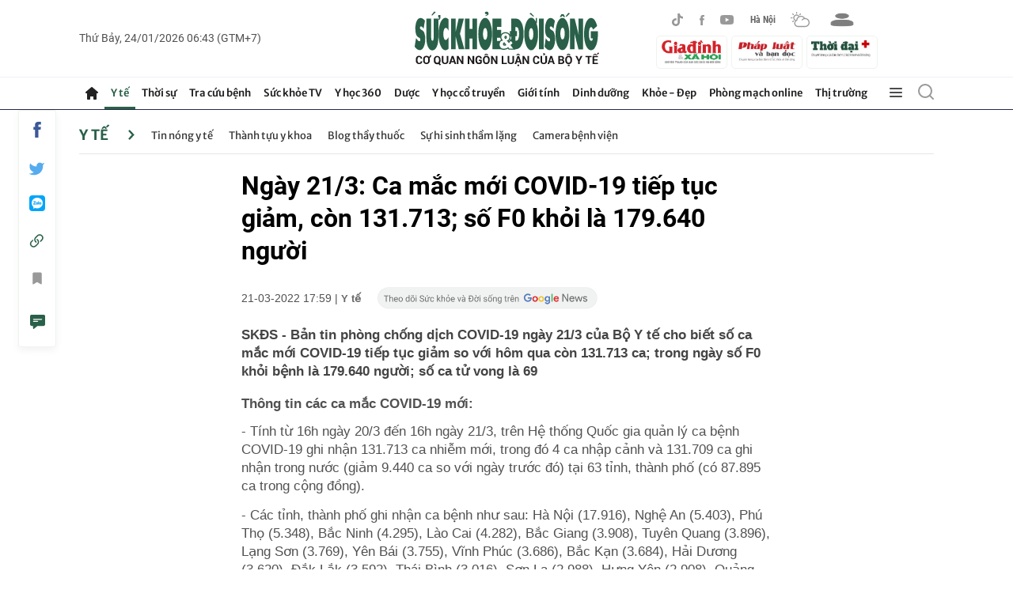

--- FILE ---
content_type: text/html; charset=utf-8
request_url: https://suckhoedoisong.vn/ajax/detail-right-box.htm
body_size: 3522
content:
<div class="box-right mt-30" data-layout=3 data-key=keycd><div class=box-right-top><h2><a class=box-right-title href=/y-te.htm title="Y tế ">Y t&#x1EBF; </a></h2></div><div class=box-right-middle><div class="box-right-item box-right-item-first" data-id=169260123205501777><a class=box-right-link-with-avatar href=/5-phut-gianh-lai-su-song-cho-benh-nhan-ngung-tim-giua-phong-kham-169260123205501777.htm title="5 phút giành lại sự sống cho bệnh nhân ngừng tim giữa phòng khám" data-id=169260123205501777> <img loading=lazy data-type=avatar src=https://suckhoedoisong.qltns.mediacdn.vn/zoom/300_180/324455921873985536/2026/1/23/cuu-songmp4snapshot0012686-17691763861961688779368-568-0-2132-2502-crop-17691763989381130758653.jpg alt="5 phút giành lại sự sống cho bệnh nhân ngừng tim giữa phòng khám" width=300 height=180 data-width=300 data-height=180 class=box-right-avatar> </a><h3 class=box-right-content><a data-type=title data-linktype=newsdetail data-id=169260123205501777 class=box-right-link-title data-newstype=0 href=/5-phut-gianh-lai-su-song-cho-benh-nhan-ngung-tim-giua-phong-kham-169260123205501777.htm title="5 phút giành lại sự sống cho bệnh nhân ngừng tim giữa phòng khám">5 ph&#xFA;t gi&#xE0;nh l&#x1EA1;i s&#x1EF1; s&#x1ED1;ng cho b&#x1EC7;nh nh&#xE2;n ng&#x1EEB;ng tim gi&#x1EEF;a ph&#xF2;ng kh&#xE1;m</a></h3><a class=box-right-category href=/y-te/camera-benh-vien.htm title="Camera bệnh viện">Camera b&#x1EC7;nh vi&#x1EC7;n -</a> <span class="box-right-time time-ago" title="01/23/2026 21:24:00">23/01/2026 21:24</span><p data-type=sapo class=box-right-sapo>SK&#x110;S - M&#x1ED9;t b&#x1EC7;nh nh&#xE2;n &#x111;ang th&#x103;m kh&#xE1;m t&#x1EA1;i Trung t&#xE2;m Y t&#x1EBF; T&#x1B0;&#x1A1;ng D&#x1B0;&#x1A1;ng (Ngh&#x1EC7; An) b&#x1EA5;t ng&#x1EDD; kh&#xF3; th&#x1EDF;, ng&#x1EEB;ng tim, ng&#x1EEB;ng th&#x1EDF;, r&#x1A1;i v&#xE0;o h&#xF4;n m&#xEA; s&#xE2;u. Ngay t&#x1EA1;i c&#x1EED;a Khoa H&#x1ED3;i s&#x1EE9;c c&#x1EA5;p c&#x1EE9;u, c&#xE1;c y, b&#xE1;c s&#x129; lao v&#xE0;o &#xE9;p tim, &#x111;&#x1EB7;t &#x1ED1;ng n&#x1ED9;i kh&#xED; qu&#x1EA3;n&#x2026;<div class=box-right-related><div class=box-right-related-item><a class=box-right-link-with-avatar href=/cong-doan-chu-dong-tham-gia-xay-dung-giam-sat-thuc-hien-chinh-sach-tien-luong-phu-cap-cho-can-bo-y-te-169260123193602545.htm title="Công đoàn chủ động tham gia xây dựng, giám sát thực hiện chính sách tiền lương, phụ cấp... cho cán bộ y tế" data-id=169260123193602545> <img loading=lazy data-type=avatar src=https://suckhoedoisong.qltns.mediacdn.vn/zoom/120_72/324455921873985536/2026/1/23/cong-doan-23-176917107707463128064-0-203-1188-2104-crop-17691716246801690815591.jpg alt="Công đoàn chủ động tham gia xây dựng, giám sát thực hiện chính sách tiền lương, phụ cấp... cho cán bộ y tế" width=120 height=70 data-width=120 data-height=70 class=box-right-avatar> </a><div class=box-right-content><h3><a data-type=title data-linktype=newsdetail data-id=169260123193602545 class=box-right-link-title data-newstype=0 href=/cong-doan-chu-dong-tham-gia-xay-dung-giam-sat-thuc-hien-chinh-sach-tien-luong-phu-cap-cho-can-bo-y-te-169260123193602545.htm title="Công đoàn chủ động tham gia xây dựng, giám sát thực hiện chính sách tiền lương, phụ cấp... cho cán bộ y tế">C&#xF4;ng &#x111;o&#xE0;n ch&#x1EE7; &#x111;&#x1ED9;ng tham gia x&#xE2;y d&#x1EF1;ng, gi&#xE1;m s&#xE1;t th&#x1EF1;c hi&#x1EC7;n ch&#xED;nh s&#xE1;ch ti&#x1EC1;n l&#x1B0;&#x1A1;ng, ph&#x1EE5; c&#x1EA5;p... cho c&#xE1;n b&#x1ED9; y t&#x1EBF;</a></h3><a class=box-right-category href=/y-te.htm title="Y tế ">Y t&#x1EBF; - </a> <span class="box-right-time time-ago" title="01/23/2026 19:45:00">23/01/2026 19:45</span></div></div><div class=box-right-related-item><a class=box-right-link-with-avatar href=/phong-kham-chuyen-de-da-lieu-dua-y-te-chat-luong-cao-ve-gan-dan-169260123192958516.htm title="Phòng khám chuyên đề da liễu đưa y tế chất lượng cao về gần dân" data-id=169260123192958516> <img loading=lazy data-type=avatar src=https://suckhoedoisong.qltns.mediacdn.vn/zoom/120_72/324455921873985536/2026/1/23/p1157698-1769157277846708038465-1769170003769131889077-0-0-1600-2560-crop-1769170030613578362014.jpg alt="Phòng khám chuyên đề da liễu đưa y tế chất lượng cao về gần dân" width=120 height=70 data-width=120 data-height=70 class=box-right-avatar> </a><div class=box-right-content><h3><a data-type=title data-linktype=newsdetail data-id=169260123192958516 class=box-right-link-title data-newstype=0 href=/phong-kham-chuyen-de-da-lieu-dua-y-te-chat-luong-cao-ve-gan-dan-169260123192958516.htm title="Phòng khám chuyên đề da liễu đưa y tế chất lượng cao về gần dân">Ph&#xF2;ng kh&#xE1;m chuy&#xEA;n &#x111;&#x1EC1; da li&#x1EC5;u &#x111;&#x1B0;a y t&#x1EBF; ch&#x1EA5;t l&#x1B0;&#x1EE3;ng cao v&#x1EC1; g&#x1EA7;n d&#xE2;n</a></h3><a class=box-right-category href=/y-te.htm title="Y tế ">Y t&#x1EBF; - </a> <span class="box-right-time time-ago" title="01/23/2026 19:29:00">23/01/2026 19:29</span></div></div></div></div></div></div><div class="box-right mt-30" data-layout=3 data-key=keycd><div class=box-right-top><h2><a class=box-right-title href=/y-hoc-co-truyen.htm title="Y học cổ truyền">Y h&#x1ECD;c c&#x1ED5; truy&#x1EC1;n</a></h2></div><div class=box-right-middle><div class="box-right-item box-right-item-first" data-id=169260117213610046><a class=box-right-link-with-avatar href=/6-loai-do-uong-len-men-tot-nhat-cho-suc-khoe-duong-ruot-169260117213610046.htm title="6 loại đồ uống lên men tốt nhất cho sức khỏe đường ruột" data-id=169260117213610046> <img loading=lazy data-type=avatar src=https://suckhoedoisong.qltns.mediacdn.vn/zoom/300_180/324455921873985536/2026/1/17/images629146a-17686594566211753887960-0-0-313-500-crop-1768659572393799181624.jpg alt="6 loại đồ uống lên men tốt nhất cho sức khỏe đường ruột" width=300 height=180 data-width=300 data-height=180 class=box-right-avatar> </a><h3 class=box-right-content><a data-type=title data-linktype=newsdetail data-id=169260117213610046 class=box-right-link-title data-newstype=0 href=/6-loai-do-uong-len-men-tot-nhat-cho-suc-khoe-duong-ruot-169260117213610046.htm title="6 loại đồ uống lên men tốt nhất cho sức khỏe đường ruột">6 lo&#x1EA1;i &#x111;&#x1ED3; u&#x1ED1;ng l&#xEA;n men t&#x1ED1;t nh&#x1EA5;t cho s&#x1EE9;c kh&#x1ECF;e &#x111;&#x1B0;&#x1EDD;ng ru&#x1ED9;t</a></h3><a class=box-right-category href=/y-hoc-co-truyen/chua-benh-khong-dung-thuoc.htm title="Chữa bệnh không dùng thuốc">Ch&#x1EEF;a b&#x1EC7;nh kh&#xF4;ng d&#xF9;ng thu&#x1ED1;c -</a> <span class="box-right-time time-ago" title="01/24/2026 06:00:00">24/01/2026 06:00</span><p data-type=sapo class=box-right-sapo>SK&#x110;S - &#x110;&#x1ED3; u&#x1ED1;ng l&#xEA;n men h&#x1ED7; tr&#x1EE3; s&#x1EE9;c kh&#x1ECF;e &#x111;&#x1B0;&#x1EDD;ng ru&#x1ED9;t nh&#x1EDD; cung c&#x1EA5;p probiotic t&#x1EF1; nhi&#xEA;n, gi&#xFA;p c&#xE2;n b&#x1EB1;ng h&#x1EC7; vi sinh, c&#x1EA3;i thi&#x1EC7;n ti&#xEA;u h&#xF3;a v&#xE0; t&#x103;ng c&#x1B0;&#x1EDD;ng mi&#x1EC5;n d&#x1ECB;ch. Vi&#x1EC7;c b&#x1ED5; sung h&#x1EE3;p l&#xFD; c&#xE1;c lo&#x1EA1;i &#x111;&#x1ED3; u&#x1ED1;ng n&#xE0;y c&#xF3; th&#x1EC3; g&#xF3;p ph&#x1EA7;n duy tr&#xEC; h&#x1EC7; ti&#xEA;u h&#xF3;a kh&#x1ECF;e m&#x1EA1;nh v&#xE0; n&#xE2;ng cao s&#x1EE9;c &#x111;&#x1EC1; kh&#xE1;ng cho c&#x1A1; th&#x1EC3;.<div class=box-right-related><div class=box-right-related-item><a class=box-right-link-with-avatar href=/5-tu-the-yoga-thu-gian-truoc-khi-ngu-giup-sau-giac-hon-169260117210958389.htm title="5 tư thế yoga thư giãn trước khi ngủ, giúp sâu giấc hơn" data-id=169260117210958389> <img loading=lazy data-type=avatar src=https://suckhoedoisong.qltns.mediacdn.vn/zoom/120_72/324455921873985536/2026/1/17/tpn-skld017-cactheyoga-33e-ngoigaptruocpaschimottanasana-dqc-1768658658651746102231-0-0-390-624-crop-1768658977804335880501.jpg alt="5 tư thế yoga thư giãn trước khi ngủ, giúp sâu giấc hơn" width=120 height=70 data-width=120 data-height=70 class=box-right-avatar> </a><div class=box-right-content><h3><a data-type=title data-linktype=newsdetail data-id=169260117210958389 class=box-right-link-title data-newstype=0 href=/5-tu-the-yoga-thu-gian-truoc-khi-ngu-giup-sau-giac-hon-169260117210958389.htm title="5 tư thế yoga thư giãn trước khi ngủ, giúp sâu giấc hơn">5 t&#x1B0; th&#x1EBF; yoga th&#x1B0; gi&#xE3;n tr&#x1B0;&#x1EDB;c khi ng&#x1EE7;, gi&#xFA;p s&#xE2;u gi&#x1EA5;c h&#x1A1;n</a></h3><a class=box-right-category href=/y-hoc-co-truyen/chua-benh-khong-dung-thuoc.htm title="Chữa bệnh không dùng thuốc">Ch&#x1EEF;a b&#x1EC7;nh kh&#xF4;ng d&#xF9;ng thu&#x1ED1;c - </a> <span class="box-right-time time-ago" title="01/23/2026 17:00:00">23/01/2026 17:00</span></div></div><div class=box-right-related-item><a class=box-right-link-with-avatar href=/4-cach-su-dung-la-oi-giam-rung-toc-16926011813112206.htm title="4 cách sử dụng lá ổi giảm rụng tóc" data-id=16926011813112206> <img loading=lazy data-type=avatar src=https://suckhoedoisong.qltns.mediacdn.vn/zoom/120_72/324455921873985536/2026/1/18/1-1768726149827581671945-0-23-168-292-crop-17687261548151673693825.jpeg alt="4 cách sử dụng lá ổi giảm rụng tóc" width=120 height=70 data-width=120 data-height=70 class=box-right-avatar> </a><div class=box-right-content><h3><a data-type=title data-linktype=newsdetail data-id=16926011813112206 class=box-right-link-title data-newstype=0 href=/4-cach-su-dung-la-oi-giam-rung-toc-16926011813112206.htm title="4 cách sử dụng lá ổi giảm rụng tóc">4 c&#xE1;ch s&#x1EED; d&#x1EE5;ng l&#xE1; &#x1ED5;i gi&#x1EA3;m r&#x1EE5;ng t&#xF3;c</a></h3><a class=box-right-category href=/y-hoc-co-truyen/vi-thuoc-quanh-ta.htm title="Vị thuốc quanh ta">V&#x1ECB; thu&#x1ED1;c quanh ta - </a> <span class="box-right-time time-ago" title="01/23/2026 09:00:00">23/01/2026 09:00</span></div></div></div></div></div></div><div class="box-right mt-30" data-layout=3 data-key=keycd><div class=box-right-top><h2><a class=box-right-title href=/y-te/blog-thay-thuoc.htm title="Blog thầy thuốc">Blog th&#x1EA7;y thu&#x1ED1;c</a></h2></div><div class=box-right-middle><div class="box-right-item box-right-item-first" data-id=169260123124822112><a class=box-right-link-with-avatar href=/dot-pha-ve-tu-duy-hanh-dong-169260123124822112.htm title="Đột phá về tư duy hành động" data-id=169260123124822112> <img loading=lazy data-type=avatar src=https://suckhoedoisong.qltns.mediacdn.vn/zoom/300_180/324455921873985536/2026/1/23/img9620-176915004495254958286-0-123-836-1461-crop-17691500639241839523257.jpg alt="Đột phá về tư duy hành động" width=300 height=180 data-width=300 data-height=180 class=box-right-avatar> </a><h3 class=box-right-content><a data-type=title data-linktype=newsdetail data-id=169260123124822112 class=box-right-link-title data-newstype=0 href=/dot-pha-ve-tu-duy-hanh-dong-169260123124822112.htm title="Đột phá về tư duy hành động">&#x110;&#x1ED9;t ph&#xE1; v&#x1EC1; t&#x1B0; duy h&#xE0;nh &#x111;&#x1ED9;ng</a></h3><a class=box-right-category href=/y-te/blog-thay-thuoc.htm title="Blog thầy thuốc">Blog th&#x1EA7;y thu&#x1ED1;c -</a> <span class="box-right-time time-ago" title="01/23/2026 12:49:00">23/01/2026 12:49</span><p data-type=sapo class=box-right-sapo>&#x110;&#x1ED3;ng h&#x1ED3; l&#x1ECB;ch s&#x1EED; &#x111;&#xE3; &#x111;i&#x1EC3;m, &#x111;&#xE1;nh d&#x1EA5;u th&#x1EDD;i kh&#x1EAF;c chuy&#x1EC3;n giao k&#x1EF7; nguy&#xEA;n c&#x1EE7;a &#x111;&#x1EA5;t n&#x1B0;&#x1EDB;c. Nguy&#x1EC7;n &#x1B0;&#x1EDB;c v&#x1EC1; m&#x1ED9;t Vi&#x1EC7;t Nam d&#xE2;n ch&#x1EE7;, gi&#xE0;u m&#x1EA1;nh, ph&#x1ED3;n vinh v&#xE0; h&#x1EA1;nh ph&#xFA;c &#x111;ang &#x111;&#x1EBF;n r&#x1EA5;t g&#x1EA7;n v&#x1EDB;i ch&#xFA;ng ta. Nh&#x1B0;ng kh&#xE1;t v&#x1ECD;ng l&#x1EDB;n lao &#x111;&#xF3; ch&#x1EC9; c&#xF3; th&#x1EC3; tr&#x1EDF; th&#xE0;nh hi&#x1EC7;n th&#x1EF1;c khi t&#x1EA5;t c&#x1EA3; c&#xF9;ng chung s&#x1EE9;c &#x111;&#x1ED3;ng l&#xF2;ng h&#xE0;nh &#x111;&#x1ED9;ng, b&#x1EB1;ng nh&#x1EEF;ng vi&#x1EC7;c l&#xE0;m c&#x1EE5; th&#x1EC3;, thi&#x1EBF;t th&#x1EF1;c.<div class=box-right-related><div class=box-right-related-item><a class=box-right-link-with-avatar href=/niem-tin-cua-nguoi-thay-thuoc-nhan-dan-voi-dai-hoi-xiv-169260119131257733.htm title="Niềm tin của người Thầy thuốc Nhân dân với Đại hội XIV" data-id=169260119131257733> <img loading=lazy data-type=avatar src=https://suckhoedoisong.qltns.mediacdn.vn/zoom/120_72/324455921873985536/2026/1/19/ttnd-xang-2-17688023809411904654796-20-0-765-1192-crop-17688026101881300734745-18-200-502-974-crop-17688438234951377040013.jpg alt="Niềm tin của người Thầy thuốc Nhân dân với Đại hội XIV" width=120 height=70 data-width=120 data-height=70 class=box-right-avatar> </a><div class=box-right-content><h3><a data-type=title data-linktype=newsdetail data-id=169260119131257733 class=box-right-link-title data-newstype=0 href=/niem-tin-cua-nguoi-thay-thuoc-nhan-dan-voi-dai-hoi-xiv-169260119131257733.htm title="Niềm tin của người Thầy thuốc Nhân dân với Đại hội XIV">Ni&#x1EC1;m tin c&#x1EE7;a ng&#x1B0;&#x1EDD;i Th&#x1EA7;y thu&#x1ED1;c Nh&#xE2;n d&#xE2;n v&#x1EDB;i &#x110;&#x1EA1;i h&#x1ED9;i XIV</a></h3><a class=box-right-category href=/y-te/blog-thay-thuoc.htm title="Blog thầy thuốc">Blog th&#x1EA7;y thu&#x1ED1;c - </a> <span class="box-right-time time-ago" title="01/20/2026 06:46:00">20/01/2026 06:46</span></div></div><div class=box-right-related-item><a class=box-right-link-with-avatar href=/niem-tin-dan-toc-trong-thoi-khac-ban-le-169260119070131123.htm title="Niềm tin dân tộc trong thời khắc bản lề" data-id=169260119070131123> <img loading=lazy data-type=avatar src=https://suckhoedoisong.qltns.mediacdn.vn/zoom/120_72/324455921873985536/2026/1/18/eb41858c-c46b-461b-95f2-4586a2969a9a-1768780059735335841714-83-0-1333-2000-crop-17687800671491719769632.jpeg alt="Niềm tin dân tộc trong thời khắc bản lề" width=120 height=70 data-width=120 data-height=70 class=box-right-avatar> </a><div class=box-right-content><h3><a data-type=title data-linktype=newsdetail data-id=169260119070131123 class=box-right-link-title data-newstype=0 href=/niem-tin-dan-toc-trong-thoi-khac-ban-le-169260119070131123.htm title="Niềm tin dân tộc trong thời khắc bản lề">Ni&#x1EC1;m tin d&#xE2;n t&#x1ED9;c trong th&#x1EDD;i kh&#x1EAF;c b&#x1EA3;n l&#x1EC1;</a></h3><a class=box-right-category href=/y-te/blog-thay-thuoc.htm title="Blog thầy thuốc">Blog th&#x1EA7;y thu&#x1ED1;c - </a> <span class="box-right-time time-ago" title="01/19/2026 07:01:00">19/01/2026 07:01</span></div></div></div></div></div></div><zone id=krlv9zh3></zone><script>if(!isNotAllow3rd){arfAsync.push("krlv9zh3");}</script><zone id=krq0fs12></zone><script>if(!isNotAllow3rd){arfAsync.push("krq0fs12");}</script>

--- FILE ---
content_type: text/html; charset=utf-8
request_url: https://suckhoedoisong.vn/ajax/detail-bottom-box-1691474.htm
body_size: 11233
content:
    
    <div class=" detail__category">
        <div class="box-stream" data-layout="2" data-key="keycd">
            <div class="box-stream-top">
                <h2>
                    <span class="box-stream-title">Tin đọc nhiều</span>
                </h2>
            </div>
            <div class="box-stream-middle">
                    <div class="box-stream-item" data-id="16926012321204411">
                        <a class="box-stream-link-with-avatar" href="/truc-tiep-tranh-hang-ba-u23-chau-a-2026-u23-viet-nam-u23-han-quoc-16926012321204411.htm" title="U23 Vi&#x1EC7;t Nam th&#x1EAF;ng ngh&#x1EB9;t th&#x1EDF; U23 H&#xE0;n Qu&#x1ED1;c, gi&#xE0;nh h&#x1EA1;ng Ba U23 ch&#xE2;u &#xC1; 2026" data-id="16926012321204411">
                            <img loading="lazy" data-type="avatar" src="https://suckhoedoisong.qltns.mediacdn.vn/zoom/260_156/324455921873985536/2026/1/23/616606856-1408769947640487-2575252115546124141-n-2496-1769188350436-1769188350785423676897-47-0-741-1111-crop-1769191456457335211780.jpg" alt="U23 Vi&#x1EC7;t Nam th&#x1EAF;ng ngh&#x1EB9;t th&#x1EDF; U23 H&#xE0;n Qu&#x1ED1;c, gi&#xE0;nh h&#x1EA1;ng Ba U23 ch&#xE2;u &#xC1; 2026" data-width="260" data-height="156" class="box-stream-avatar">
                        </a>
                        <div class="box-stream-content">
                            <h3>
                                <a data-type="title" data-linktype="newsdetail" data-id="16926012321204411" class="box-stream-link-title" data-newstype="0" href="/truc-tiep-tranh-hang-ba-u23-chau-a-2026-u23-viet-nam-u23-han-quoc-16926012321204411.htm" title="U23 Vi&#x1EC7;t Nam th&#x1EAF;ng ngh&#x1EB9;t th&#x1EDF; U23 H&#xE0;n Qu&#x1ED1;c, gi&#xE0;nh h&#x1EA1;ng Ba U23 ch&#xE2;u &#xC1; 2026">U23 Vi&#x1EC7;t Nam th&#x1EAF;ng ngh&#x1EB9;t th&#x1EDF; U23 H&#xE0;n Qu&#x1ED1;c, gi&#xE0;nh h&#x1EA1;ng Ba U23 ch&#xE2;u &#xC1; 2026</a>
                            </h3>
                            <a class="box-stream-category" href="" title="V&#x103;n h&#xF3;a &#x2013; Gi&#x1EA3;i tr&#xED;">V&#x103;n h&#xF3;a &#x2013; Gi&#x1EA3;i tr&#xED;  - </a>
                            <span class="box-stream-time time-ago" title="01/23/2026 21:26:00">23/01/2026 21:26</span>
                            <p data-type="sapo" class="box-stream-sapo">SK&#x110;S - &#x110;&#x1ED9;i tuy&#x1EC3;n U23 Vi&#x1EC7;t Nam th&#x1EAF;ng ngh&#x1EB9;t th&#x1EDF; U23 H&#xE0;n Qu&#x1ED1;c sau lo&#x1EA1;t s&#xFA;t lu&#xE2;n l&#x1B0;u &#x111;&#x1EA7;y c&#x1EA3;m x&#xFA;c &#x111;&#x1EC3; gi&#xE0;nh h&#x1EA1;ng Ba gi&#x1EA3;i U23 ch&#xE2;u &#xC1; 2026.</p>
                        </div>
                    </div>
                    <div class="box-stream-item" data-id="16926012215434484">
                        <a class="box-stream-link-with-avatar" href="/lich-thi-dau-bong-da-hom-nay-23-1-u23-viet-nam-vs-u23-han-quoc-cuoc-chien-vi-ban-linh-cua-u23-viet-nam-16926012215434484.htm" title="L&#x1ECB;ch thi &#x111;&#x1EA5;u b&#xF3;ng &#x111;&#xE1; h&#xF4;m nay 23/1: U23 Vi&#x1EC7;t Nam vs U23 H&#xE0;n Qu&#x1ED1;c - Cu&#x1ED9;c chi&#x1EBF;n v&#xEC; b&#x1EA3;n l&#x129;nh c&#x1EE7;a U23 Vi&#x1EC7;t Nam" data-id="16926012215434484">
                            <img loading="lazy" data-type="avatar" src="https://suckhoedoisong.qltns.mediacdn.vn/zoom/260_156/324455921873985536/2026/1/22/u23-viet-nam-vs-u23-han-quoc-176907132790052309764-55-0-680-1000-crop-17690713646651630957437.jpg" alt="L&#x1ECB;ch thi &#x111;&#x1EA5;u b&#xF3;ng &#x111;&#xE1; h&#xF4;m nay 23/1: U23 Vi&#x1EC7;t Nam vs U23 H&#xE0;n Qu&#x1ED1;c - Cu&#x1ED9;c chi&#x1EBF;n v&#xEC; b&#x1EA3;n l&#x129;nh c&#x1EE7;a U23 Vi&#x1EC7;t Nam" data-width="260" data-height="156" class="box-stream-avatar">
                        </a>
                        <div class="box-stream-content">
                            <h3>
                                <a data-type="title" data-linktype="newsdetail" data-id="16926012215434484" class="box-stream-link-title" data-newstype="0" href="/lich-thi-dau-bong-da-hom-nay-23-1-u23-viet-nam-vs-u23-han-quoc-cuoc-chien-vi-ban-linh-cua-u23-viet-nam-16926012215434484.htm" title="L&#x1ECB;ch thi &#x111;&#x1EA5;u b&#xF3;ng &#x111;&#xE1; h&#xF4;m nay 23/1: U23 Vi&#x1EC7;t Nam vs U23 H&#xE0;n Qu&#x1ED1;c - Cu&#x1ED9;c chi&#x1EBF;n v&#xEC; b&#x1EA3;n l&#x129;nh c&#x1EE7;a U23 Vi&#x1EC7;t Nam">L&#x1ECB;ch thi &#x111;&#x1EA5;u b&#xF3;ng &#x111;&#xE1; h&#xF4;m nay 23/1: U23 Vi&#x1EC7;t Nam vs U23 H&#xE0;n Qu&#x1ED1;c - Cu&#x1ED9;c chi&#x1EBF;n v&#xEC; b&#x1EA3;n l&#x129;nh c&#x1EE7;a U23 Vi&#x1EC7;t Nam</a>
                            </h3>
                            <a class="box-stream-category" href="" title="V&#x103;n h&#xF3;a &#x2013; Gi&#x1EA3;i tr&#xED;">V&#x103;n h&#xF3;a &#x2013; Gi&#x1EA3;i tr&#xED;  - </a>
                            <span class="box-stream-time time-ago" title="01/23/2026 14:23:00">23/01/2026 14:23</span>
                            <p data-type="sapo" class="box-stream-sapo">SK&#x110;S - Theo l&#x1ECB;ch thi &#x111;&#x1EA5;u b&#xF3;ng &#x111;&#xE1; h&#xF4;m nay ng&#xE0;y 23/1, nhi&#x1EC1;u gi&#x1EA3;i &#x111;&#x1EA5;u ti&#x1EBF;p t&#x1EE5;c di&#x1EC5;n ra s&#xF4;i &#x111;&#x1ED9;ng tr&#xEA;n to&#xE0;n th&#x1EBF; gi&#x1EDB;i. Trong &#x111;&#xF3;, c&#xF3; tr&#x1EAD;n &#x111;&#x1EA5;u tranh h&#x1EA1;ng Ba gi&#x1EEF;a U23 Vi&#x1EC7;t Nam v&#xE0; U23 H&#xE0;n Qu&#x1ED1;c &#x1EDF; v&#xF2;ng b&#xE1;n k&#x1EBF;t U23 ch&#xE2;u &#xC1; 2026.</p>
                        </div>
                    </div>
                    <div class="box-stream-item" data-id="169260123172437933">
                        <a class="box-stream-link-with-avatar" href="/lich-thi-dau-bong-da-hom-nay-ngay-23-1-24-1-u23-viet-nam-dau-u23-han-quoc-169260123172437933.htm" title="L&#x1ECB;ch thi &#x111;&#x1EA5;u b&#xF3;ng &#x111;&#xE1; h&#xF4;m nay ng&#xE0;y 23/1 - 24/1: U23 Vi&#x1EC7;t Nam &#x111;&#x1EA5;u U23 H&#xE0;n Qu&#x1ED1;c" data-id="169260123172437933">
                            <img loading="lazy" data-type="avatar" src="https://suckhoedoisong.qltns.mediacdn.vn/zoom/260_156/324455921873985536/2026/1/23/lich-thi-dau-bong-da-hom-nay-ngay-23-1-24-1-u23-viet-nam-17691636106871405087115-43-24-453-680-crop-1769163695384570160059.jpeg" alt="L&#x1ECB;ch thi &#x111;&#x1EA5;u b&#xF3;ng &#x111;&#xE1; h&#xF4;m nay ng&#xE0;y 23/1 - 24/1: U23 Vi&#x1EC7;t Nam &#x111;&#x1EA5;u U23 H&#xE0;n Qu&#x1ED1;c" data-width="260" data-height="156" class="box-stream-avatar">
                        </a>
                        <div class="box-stream-content">
                            <h3>
                                <a data-type="title" data-linktype="newsdetail" data-id="169260123172437933" class="box-stream-link-title" data-newstype="0" href="/lich-thi-dau-bong-da-hom-nay-ngay-23-1-24-1-u23-viet-nam-dau-u23-han-quoc-169260123172437933.htm" title="L&#x1ECB;ch thi &#x111;&#x1EA5;u b&#xF3;ng &#x111;&#xE1; h&#xF4;m nay ng&#xE0;y 23/1 - 24/1: U23 Vi&#x1EC7;t Nam &#x111;&#x1EA5;u U23 H&#xE0;n Qu&#x1ED1;c">L&#x1ECB;ch thi &#x111;&#x1EA5;u b&#xF3;ng &#x111;&#xE1; h&#xF4;m nay ng&#xE0;y 23/1 - 24/1: U23 Vi&#x1EC7;t Nam &#x111;&#x1EA5;u U23 H&#xE0;n Qu&#x1ED1;c</a>
                            </h3>
                            <a class="box-stream-category" href="" title="V&#x103;n h&#xF3;a &#x2013; Gi&#x1EA3;i tr&#xED;">V&#x103;n h&#xF3;a &#x2013; Gi&#x1EA3;i tr&#xED;  - </a>
                            <span class="box-stream-time time-ago" title="01/23/2026 17:27:00">23/01/2026 17:27</span>
                            <p data-type="sapo" class="box-stream-sapo">SK&#x110;S - L&#x1ECB;ch thi &#x111;&#x1EA5;u b&#xF3;ng &#x111;&#xE1; h&#xF4;m nay ng&#xE0;y 23/1 - 24/1, t&#xE2;m &#x111;i&#x1EC3;m l&#xE0; tr&#x1EAD;n &#x111;&#x1EA5;u gi&#x1EEF;a &#x111;&#x1ED9;i tuy&#x1EC3;n U23 Vi&#x1EC7;t Nam v&#xE0; &#x110;T U23 H&#xE0;n Qu&#x1ED1;c t&#x1EA1;i tr&#x1EAD;n tranh h&#x1EA1;ng Ba gi&#x1EA3;i U23 ch&#xE2;u &#xC1; 2026.</p>
                        </div>
                    </div>
                    <div class="box-stream-item" data-id="169260123191642653">
                        <a class="box-stream-link-with-avatar" href="/kenh-va-link-xem-truc-tiep-doi-tuyen-u23-viet-nam-dau-u23-han-quoc-toi-23-1-169260123191642653.htm" title="K&#xEA;nh v&#xE0; link xem tr&#x1EF1;c ti&#x1EBF;p &#x111;&#x1ED9;i tuy&#x1EC3;n U23 Vi&#x1EC7;t Nam &#x111;&#x1EA5;u U23 H&#xE0;n Qu&#x1ED1;c t&#x1ED1;i 23/1" data-id="169260123191642653">
                            <img loading="lazy" data-type="avatar" src="https://suckhoedoisong.qltns.mediacdn.vn/zoom/260_156/324455921873985536/2026/1/23/xem-truc-tiep-doi-tuyen-u23-viet-nam-u23-han-quoc-17691636107252033214698-0-0-616-986-crop-17691703482592085697197.jpg" alt="K&#xEA;nh v&#xE0; link xem tr&#x1EF1;c ti&#x1EBF;p &#x111;&#x1ED9;i tuy&#x1EC3;n U23 Vi&#x1EC7;t Nam &#x111;&#x1EA5;u U23 H&#xE0;n Qu&#x1ED1;c t&#x1ED1;i 23/1" data-width="260" data-height="156" class="box-stream-avatar">
                        </a>
                        <div class="box-stream-content">
                            <h3>
                                <a data-type="title" data-linktype="newsdetail" data-id="169260123191642653" class="box-stream-link-title" data-newstype="0" href="/kenh-va-link-xem-truc-tiep-doi-tuyen-u23-viet-nam-dau-u23-han-quoc-toi-23-1-169260123191642653.htm" title="K&#xEA;nh v&#xE0; link xem tr&#x1EF1;c ti&#x1EBF;p &#x111;&#x1ED9;i tuy&#x1EC3;n U23 Vi&#x1EC7;t Nam &#x111;&#x1EA5;u U23 H&#xE0;n Qu&#x1ED1;c t&#x1ED1;i 23/1">K&#xEA;nh v&#xE0; link xem tr&#x1EF1;c ti&#x1EBF;p &#x111;&#x1ED9;i tuy&#x1EC3;n U23 Vi&#x1EC7;t Nam &#x111;&#x1EA5;u U23 H&#xE0;n Qu&#x1ED1;c t&#x1ED1;i 23/1</a>
                            </h3>
                            <a class="box-stream-category" href="" title="V&#x103;n h&#xF3;a &#x2013; Gi&#x1EA3;i tr&#xED;">V&#x103;n h&#xF3;a &#x2013; Gi&#x1EA3;i tr&#xED;  - </a>
                            <span class="box-stream-time time-ago" title="01/23/2026 19:23:00">23/01/2026 19:23</span>
                            <p data-type="sapo" class="box-stream-sapo">SK&#x110;S - Ng&#x1B0;&#x1EDD;i h&#xE2;m m&#x1ED9; b&#xF3;ng &#x111;&#xE1; c&#xF3; th&#x1EC3; xem tr&#x1EF1;c ti&#x1EBF;p &#x111;&#x1ED9;i tuy&#x1EC3;n U23 Vi&#x1EC7;t Nam thi &#x111;&#x1EA5;u v&#x1EDB;i &#x110;T U23 H&#xE0;n Qu&#x1ED1;c ng&#xE0;y 23/1 t&#x1EA1;i tr&#x1EAD;n tranh h&#x1EA1;ng Ba gi&#x1EA3;i U23 ch&#xE2;u &#xC1; 2026 tr&#xEA;n nhi&#x1EC1;u k&#xEA;nh truy&#x1EC1;n h&#xEC;nh, n&#x1EC1;n t&#x1EA3;ng kh&#xE1;c nhau.</p>
                        </div>
                    </div>
                    <div class="box-stream-item" data-id="169260123162528601">
                        <a class="box-stream-link-with-avatar" href="/nhan-dinh-du-doan-ti-so-tran-u23-viet-nam-vs-u23-han-quoc-cuoc-doi-dau-hap-dan-169260123162528601.htm" title="Nh&#x1EAD;n &#x111;&#x1ECB;nh, d&#x1EF1; &#x111;o&#xE1;n t&#x1EC9; s&#x1ED1; tr&#x1EAD;n U23 Vi&#x1EC7;t Nam vs U23 H&#xE0;n Qu&#x1ED1;c: Cu&#x1ED9;c &#x111;&#x1ED1;i &#x111;&#x1EA7;u h&#x1EA5;p d&#x1EAB;n" data-id="169260123162528601">
                            <img loading="lazy" data-type="avatar" src="https://suckhoedoisong.qltns.mediacdn.vn/zoom/260_156/324455921873985536/2026/1/23/u23-viet-nam-vs-u23-han-quoc-17691601695961513169228-0-0-616-986-crop-1769160176943286594752.jpg" alt="Nh&#x1EAD;n &#x111;&#x1ECB;nh, d&#x1EF1; &#x111;o&#xE1;n t&#x1EC9; s&#x1ED1; tr&#x1EAD;n U23 Vi&#x1EC7;t Nam vs U23 H&#xE0;n Qu&#x1ED1;c: Cu&#x1ED9;c &#x111;&#x1ED1;i &#x111;&#x1EA7;u h&#x1EA5;p d&#x1EAB;n" data-width="260" data-height="156" class="box-stream-avatar">
                        </a>
                        <div class="box-stream-content">
                            <h3>
                                <a data-type="title" data-linktype="newsdetail" data-id="169260123162528601" class="box-stream-link-title" data-newstype="0" href="/nhan-dinh-du-doan-ti-so-tran-u23-viet-nam-vs-u23-han-quoc-cuoc-doi-dau-hap-dan-169260123162528601.htm" title="Nh&#x1EAD;n &#x111;&#x1ECB;nh, d&#x1EF1; &#x111;o&#xE1;n t&#x1EC9; s&#x1ED1; tr&#x1EAD;n U23 Vi&#x1EC7;t Nam vs U23 H&#xE0;n Qu&#x1ED1;c: Cu&#x1ED9;c &#x111;&#x1ED1;i &#x111;&#x1EA7;u h&#x1EA5;p d&#x1EAB;n">Nh&#x1EAD;n &#x111;&#x1ECB;nh, d&#x1EF1; &#x111;o&#xE1;n t&#x1EC9; s&#x1ED1; tr&#x1EAD;n U23 Vi&#x1EC7;t Nam vs U23 H&#xE0;n Qu&#x1ED1;c: Cu&#x1ED9;c &#x111;&#x1ED1;i &#x111;&#x1EA7;u h&#x1EA5;p d&#x1EAB;n</a>
                            </h3>
                            <a class="box-stream-category" href="" title="V&#x103;n h&#xF3;a &#x2013; Gi&#x1EA3;i tr&#xED;">V&#x103;n h&#xF3;a &#x2013; Gi&#x1EA3;i tr&#xED;  - </a>
                            <span class="box-stream-time time-ago" title="01/23/2026 19:58:00">23/01/2026 19:58</span>
                            <p data-type="sapo" class="box-stream-sapo">SK&#x110;S - Nh&#x1EAD;n &#x111;&#x1ECB;nh b&#xF3;ng &#x111;&#xE1;, d&#x1EF1; &#x111;o&#xE1;n t&#x1EC9; s&#x1ED1; k&#x1EBF;t qu&#x1EA3; tr&#x1EAD;n U23 Vi&#x1EC7;t Nam vs U23 H&#xE0;n Qu&#x1ED1;c trong khu&#xF4;n kh&#x1ED5; VCK U23 ch&#xE2;u &#xC1; di&#x1EC5;n ra l&#xFA;c 22h00&#x27; ng&#xE0;y 23/1 (theo gi&#x1EDD; Vi&#x1EC7;t Nam).</p>
                        </div>
                    </div>
            </div>
        </div>
    </div>

    
    <div class=" detail__category">
        <div class="box-stream timeline" data-layout="2" data-key="keycd">
            <div class="box-stream-top">
                <h2>
                    <span class="box-stream-title">Cùng chuyên mục</span>
                </h2>
            </div>
            <div class="box-stream-middle timeline_list" id="append">
                    <div class="box-stream-item" data-id="169260124131324572">
                        <a class="box-stream-link-with-avatar" href="/nhieu-ca-nhap-vien-bi-liet-mat-meo-mieng-do-ret-dam-169260124131324572.htm" title="Nhi&#x1EC1;u ca nh&#x1EAD;p vi&#x1EC7;n b&#x1ECB; li&#x1EC7;t m&#x1EB7;t, m&#xE9;o mi&#x1EC7;ng do r&#xE9;t &#x111;&#x1EAD;m" data-id="169260124131324572">
                            <img loading="lazy" data-type="avatar" src="https://suckhoedoisong.qltns.mediacdn.vn/zoom/260_156/324455921873985536/2026/1/24/liet-day-than-kinh-so-vii-do-lanh-1769235049893887080840-0-0-647-1035-crop-17692351568692021443037.jpg" alt="Nhi&#x1EC1;u ca nh&#x1EAD;p vi&#x1EC7;n b&#x1ECB; li&#x1EC7;t m&#x1EB7;t, m&#xE9;o mi&#x1EC7;ng do r&#xE9;t &#x111;&#x1EAD;m" data-width="260" data-height="156" class="box-stream-avatar">
                        </a>
                        <div class="box-stream-content">
                            <h3>
                                <a data-type="title" data-linktype="newsdetail" data-id="169260124131324572" class="box-stream-link-title" data-newstype="0" href="/nhieu-ca-nhap-vien-bi-liet-mat-meo-mieng-do-ret-dam-169260124131324572.htm" title="Nhi&#x1EC1;u ca nh&#x1EAD;p vi&#x1EC7;n b&#x1ECB; li&#x1EC7;t m&#x1EB7;t, m&#xE9;o mi&#x1EC7;ng do r&#xE9;t &#x111;&#x1EAD;m">Nhi&#x1EC1;u ca nh&#x1EAD;p vi&#x1EC7;n b&#x1ECB; li&#x1EC7;t m&#x1EB7;t, m&#xE9;o mi&#x1EC7;ng do r&#xE9;t &#x111;&#x1EAD;m</a>
                            </h3>
                            <a class="box-stream-category" href="/y-te/camera-benh-vien.htm" title="Camera b&#x1EC7;nh vi&#x1EC7;n">Camera b&#x1EC7;nh vi&#x1EC7;n  - </a>
                            <span class="box-stream-time time-ago" title="01/24/2026 13:37:00">24/01/2026 13:37</span>
                            <p data-type="sapo" class="box-stream-sapo">SK&#x110;S - Th&#x1EDD;i ti&#x1EBF;t r&#xE9;t &#x111;&#x1EAD;m k&#xE9;o d&#xE0;i kh&#xF4;ng ch&#x1EC9; g&#xE2;y b&#x1EC7;nh h&#xF4; h&#x1EA5;p m&#xE0; c&#xF2;n khi&#x1EBF;n nhi&#x1EC1;u ng&#x1B0;&#x1EDD;i nh&#x1EAD;p vi&#x1EC7;n do li&#x1EC7;t d&#xE2;y th&#x1EA7;n kinh s&#x1ED1; VII ngo&#x1EA1;i bi&#xEA;n v&#x1EDB;i tri&#x1EC7;u ch&#x1EE9;ng m&#xE9;o mi&#x1EC7;ng, l&#x1EC7;ch m&#x1EB7;t.</p>
                        </div>
                    </div>
                    <div class="box-stream-item" data-id="169260123205501777">
                        <a class="box-stream-link-with-avatar" href="/5-phut-gianh-lai-su-song-cho-benh-nhan-ngung-tim-giua-phong-kham-169260123205501777.htm" title="5 ph&#xFA;t gi&#xE0;nh l&#x1EA1;i s&#x1EF1; s&#x1ED1;ng cho b&#x1EC7;nh nh&#xE2;n ng&#x1EEB;ng tim gi&#x1EEF;a ph&#xF2;ng kh&#xE1;m" data-id="169260123205501777">
                            <img loading="lazy" data-type="avatar" src="https://suckhoedoisong.qltns.mediacdn.vn/zoom/260_156/324455921873985536/2026/1/23/cuu-songmp4snapshot0012686-17691763861961688779368-568-0-2132-2502-crop-17691763989381130758653.jpg" alt="5 ph&#xFA;t gi&#xE0;nh l&#x1EA1;i s&#x1EF1; s&#x1ED1;ng cho b&#x1EC7;nh nh&#xE2;n ng&#x1EEB;ng tim gi&#x1EEF;a ph&#xF2;ng kh&#xE1;m" data-width="260" data-height="156" class="box-stream-avatar">
                        </a>
                        <div class="box-stream-content">
                            <h3>
                                <a data-type="title" data-linktype="newsdetail" data-id="169260123205501777" class="box-stream-link-title" data-newstype="0" href="/5-phut-gianh-lai-su-song-cho-benh-nhan-ngung-tim-giua-phong-kham-169260123205501777.htm" title="5 ph&#xFA;t gi&#xE0;nh l&#x1EA1;i s&#x1EF1; s&#x1ED1;ng cho b&#x1EC7;nh nh&#xE2;n ng&#x1EEB;ng tim gi&#x1EEF;a ph&#xF2;ng kh&#xE1;m">5 ph&#xFA;t gi&#xE0;nh l&#x1EA1;i s&#x1EF1; s&#x1ED1;ng cho b&#x1EC7;nh nh&#xE2;n ng&#x1EEB;ng tim gi&#x1EEF;a ph&#xF2;ng kh&#xE1;m</a>
                            </h3>
                            <a class="box-stream-category" href="/y-te/camera-benh-vien.htm" title="Camera b&#x1EC7;nh vi&#x1EC7;n">Camera b&#x1EC7;nh vi&#x1EC7;n  - </a>
                            <span class="box-stream-time time-ago" title="01/23/2026 21:24:00">23/01/2026 21:24</span>
                            <p data-type="sapo" class="box-stream-sapo">SK&#x110;S - M&#x1ED9;t b&#x1EC7;nh nh&#xE2;n &#x111;ang th&#x103;m kh&#xE1;m t&#x1EA1;i Trung t&#xE2;m Y t&#x1EBF; T&#x1B0;&#x1A1;ng D&#x1B0;&#x1A1;ng (Ngh&#x1EC7; An) b&#x1EA5;t ng&#x1EDD; kh&#xF3; th&#x1EDF;, ng&#x1EEB;ng tim, ng&#x1EEB;ng th&#x1EDF;, r&#x1A1;i v&#xE0;o h&#xF4;n m&#xEA; s&#xE2;u. Ngay t&#x1EA1;i c&#x1EED;a Khoa H&#x1ED3;i s&#x1EE9;c c&#x1EA5;p c&#x1EE9;u, c&#xE1;c y, b&#xE1;c s&#x129; lao v&#xE0;o &#xE9;p tim, &#x111;&#x1EB7;t &#x1ED1;ng n&#x1ED9;i kh&#xED; qu&#x1EA3;n&#x2026;</p>
                        </div>
                    </div>
                    <div class="box-stream-item" data-id="169260123193602545">
                        <a class="box-stream-link-with-avatar" href="/cong-doan-chu-dong-tham-gia-xay-dung-giam-sat-thuc-hien-chinh-sach-tien-luong-phu-cap-cho-can-bo-y-te-169260123193602545.htm" title="C&#xF4;ng &#x111;o&#xE0;n ch&#x1EE7; &#x111;&#x1ED9;ng tham gia x&#xE2;y d&#x1EF1;ng, gi&#xE1;m s&#xE1;t th&#x1EF1;c hi&#x1EC7;n ch&#xED;nh s&#xE1;ch ti&#x1EC1;n l&#x1B0;&#x1A1;ng, ph&#x1EE5; c&#x1EA5;p... cho c&#xE1;n b&#x1ED9; y t&#x1EBF;" data-id="169260123193602545">
                            <img loading="lazy" data-type="avatar" src="https://suckhoedoisong.qltns.mediacdn.vn/zoom/260_156/324455921873985536/2026/1/23/cong-doan-23-176917107707463128064-0-203-1188-2104-crop-17691716246801690815591.jpg" alt="C&#xF4;ng &#x111;o&#xE0;n ch&#x1EE7; &#x111;&#x1ED9;ng tham gia x&#xE2;y d&#x1EF1;ng, gi&#xE1;m s&#xE1;t th&#x1EF1;c hi&#x1EC7;n ch&#xED;nh s&#xE1;ch ti&#x1EC1;n l&#x1B0;&#x1A1;ng, ph&#x1EE5; c&#x1EA5;p... cho c&#xE1;n b&#x1ED9; y t&#x1EBF;" data-width="260" data-height="156" class="box-stream-avatar">
                        </a>
                        <div class="box-stream-content">
                            <h3>
                                <a data-type="title" data-linktype="newsdetail" data-id="169260123193602545" class="box-stream-link-title" data-newstype="0" href="/cong-doan-chu-dong-tham-gia-xay-dung-giam-sat-thuc-hien-chinh-sach-tien-luong-phu-cap-cho-can-bo-y-te-169260123193602545.htm" title="C&#xF4;ng &#x111;o&#xE0;n ch&#x1EE7; &#x111;&#x1ED9;ng tham gia x&#xE2;y d&#x1EF1;ng, gi&#xE1;m s&#xE1;t th&#x1EF1;c hi&#x1EC7;n ch&#xED;nh s&#xE1;ch ti&#x1EC1;n l&#x1B0;&#x1A1;ng, ph&#x1EE5; c&#x1EA5;p... cho c&#xE1;n b&#x1ED9; y t&#x1EBF;">C&#xF4;ng &#x111;o&#xE0;n ch&#x1EE7; &#x111;&#x1ED9;ng tham gia x&#xE2;y d&#x1EF1;ng, gi&#xE1;m s&#xE1;t th&#x1EF1;c hi&#x1EC7;n ch&#xED;nh s&#xE1;ch ti&#x1EC1;n l&#x1B0;&#x1A1;ng, ph&#x1EE5; c&#x1EA5;p... cho c&#xE1;n b&#x1ED9; y t&#x1EBF;</a>
                            </h3>
                            <a class="box-stream-category" href="/y-te.htm" title="Y t&#x1EBF; ">Y t&#x1EBF;   - </a>
                            <span class="box-stream-time time-ago" title="01/23/2026 19:45:00">23/01/2026 19:45</span>
                            <p data-type="sapo" class="box-stream-sapo">SK&#x110;S - C&#xF4;ng t&#xE1;c ch&#x103;m lo &#x111;&#x1EDD;i s&#x1ED1;ng v&#x1EAD;t ch&#x1EA5;t, tinh th&#x1EA7;n cho &#x111;o&#xE0;n vi&#xEA;n, ng&#x1B0;&#x1EDD;i lao &#x111;&#x1ED9;ng ti&#x1EBF;p t&#x1EE5;c l&#xE0; &#x111;i&#x1EC3;m s&#xE1;ng trong ho&#x1EA1;t &#x111;&#x1ED9;ng C&#xF4;ng &#x111;o&#xE0;n Y t&#x1EBF; Vi&#x1EC7;t Nam n&#x103;m 2025, trong &#x111;&#xF3; ri&#xEA;ng Ch&#x1B0;&#x1A1;ng tr&#xEC;nh b&#x1EEF;a c&#x1A1;m c&#xF4;ng &#x111;o&#xE0;n &#x111;&#x1B0;&#x1EE3;c tri&#x1EC3;n khai hi&#x1EC7;u qu&#x1EA3; t&#x1EA1;i 39 c&#xF4;ng &#x111;o&#xE0;n c&#x1A1; s&#x1EDF;, h&#x1ED7; tr&#x1EE3; 19.514 &#x111;o&#xE0;n vi&#xEA;n, ng&#x1B0;&#x1EDD;i lao &#x111;&#x1ED9;ng...</p>
                        </div>
                    </div>
                    <div class="box-stream-item" data-id="169260123192958516">
                        <a class="box-stream-link-with-avatar" href="/phong-kham-chuyen-de-da-lieu-dua-y-te-chat-luong-cao-ve-gan-dan-169260123192958516.htm" title="Ph&#xF2;ng kh&#xE1;m chuy&#xEA;n &#x111;&#x1EC1; da li&#x1EC5;u &#x111;&#x1B0;a y t&#x1EBF; ch&#x1EA5;t l&#x1B0;&#x1EE3;ng cao v&#x1EC1; g&#x1EA7;n d&#xE2;n" data-id="169260123192958516">
                            <img loading="lazy" data-type="avatar" src="https://suckhoedoisong.qltns.mediacdn.vn/zoom/260_156/324455921873985536/2026/1/23/p1157698-1769157277846708038465-1769170003769131889077-0-0-1600-2560-crop-1769170030613578362014.jpg" alt="Ph&#xF2;ng kh&#xE1;m chuy&#xEA;n &#x111;&#x1EC1; da li&#x1EC5;u &#x111;&#x1B0;a y t&#x1EBF; ch&#x1EA5;t l&#x1B0;&#x1EE3;ng cao v&#x1EC1; g&#x1EA7;n d&#xE2;n" data-width="260" data-height="156" class="box-stream-avatar">
                        </a>
                        <div class="box-stream-content">
                            <h3>
                                <a data-type="title" data-linktype="newsdetail" data-id="169260123192958516" class="box-stream-link-title" data-newstype="0" href="/phong-kham-chuyen-de-da-lieu-dua-y-te-chat-luong-cao-ve-gan-dan-169260123192958516.htm" title="Ph&#xF2;ng kh&#xE1;m chuy&#xEA;n &#x111;&#x1EC1; da li&#x1EC5;u &#x111;&#x1B0;a y t&#x1EBF; ch&#x1EA5;t l&#x1B0;&#x1EE3;ng cao v&#x1EC1; g&#x1EA7;n d&#xE2;n">Ph&#xF2;ng kh&#xE1;m chuy&#xEA;n &#x111;&#x1EC1; da li&#x1EC5;u &#x111;&#x1B0;a y t&#x1EBF; ch&#x1EA5;t l&#x1B0;&#x1EE3;ng cao v&#x1EC1; g&#x1EA7;n d&#xE2;n</a>
                            </h3>
                            <a class="box-stream-category" href="/y-te.htm" title="Y t&#x1EBF; ">Y t&#x1EBF;   - </a>
                            <span class="box-stream-time time-ago" title="01/23/2026 19:29:00">23/01/2026 19:29</span>
                            <p data-type="sapo" class="box-stream-sapo">SK&#x110;S - Trong b&#x1ED1;i c&#x1EA3;nh nhu c&#x1EA7;u kh&#xE1;m ch&#x1EEF;a b&#x1EC7;nh da li&#x1EC5;u ng&#xE0;y c&#xE0;ng t&#x103;ng, vi&#x1EC7;c ng&#x1B0;&#x1EDD;i d&#xE2;n ph&#x1EA3;i di chuy&#x1EC3;n xa l&#xEA;n tuy&#x1EBF;n Trung &#x1B0;&#x1A1;ng g&#xE2;y nhi&#x1EC1;u t&#x1ED1;n k&#xE9;m v&#xE0; qu&#xE1; t&#x1EA3;i. M&#xF4; h&#xEC;nh ph&#xF2;ng kh&#xE1;m chuy&#xEA;n &#x111;&#x1EC1; &#x111;&#x1B0;&#x1EE3;c coi l&#xE0; gi&#x1EA3;i ph&#xE1;p c&#x103;n c&#x1A1;, b&#x1EC1;n v&#x1EEF;ng nh&#x1EB1;m &#x111;&#x1B0;a d&#x1ECB;ch v&#x1EE5; y t&#x1EBF; ch&#x1EA5;t l&#x1B0;&#x1EE3;ng cao &#x111;&#x1EBF;n g&#x1EA7;n ng&#x1B0;&#x1EDD;i d&#xE2;n h&#x1A1;n.</p>
                        </div>
                    </div>
                    <div class="box-stream-item" data-id="169260123190934802">
                        <a class="box-stream-link-with-avatar" href="/22-ty-dong-ho-tro-nguoi-benh-ngheo-tai-phien-cho-tet-0-dong-o-benh-vien-viet-duc-169260123190934802.htm" title="2,2 t&#x1EF7; &#x111;&#x1ED3;ng h&#x1ED7; tr&#x1EE3; ng&#x1B0;&#x1EDD;i b&#x1EC7;nh ngh&#xE8;o t&#x1EA1;i phi&#xEA;n ch&#x1EE3; T&#x1EBF;t 0 &#x111;&#x1ED3;ng &#x1EDF; B&#x1EC7;nh vi&#x1EC7;n Vi&#x1EC7;t &#x110;&#x1EE9;c" data-id="169260123190934802">
                            <img loading="lazy" data-type="avatar" src="https://suckhoedoisong.qltns.mediacdn.vn/zoom/260_156/324455921873985536/2026/1/23/ban-sao-cua-img1511-17691697414921036184287-22-0-1622-2560-crop-17691699749651633159199.jpg" alt="2,2 t&#x1EF7; &#x111;&#x1ED3;ng h&#x1ED7; tr&#x1EE3; ng&#x1B0;&#x1EDD;i b&#x1EC7;nh ngh&#xE8;o t&#x1EA1;i phi&#xEA;n ch&#x1EE3; T&#x1EBF;t 0 &#x111;&#x1ED3;ng &#x1EDF; B&#x1EC7;nh vi&#x1EC7;n Vi&#x1EC7;t &#x110;&#x1EE9;c" data-width="260" data-height="156" class="box-stream-avatar">
                        </a>
                        <div class="box-stream-content">
                            <h3>
                                <a data-type="title" data-linktype="newsdetail" data-id="169260123190934802" class="box-stream-link-title" data-newstype="0" href="/22-ty-dong-ho-tro-nguoi-benh-ngheo-tai-phien-cho-tet-0-dong-o-benh-vien-viet-duc-169260123190934802.htm" title="2,2 t&#x1EF7; &#x111;&#x1ED3;ng h&#x1ED7; tr&#x1EE3; ng&#x1B0;&#x1EDD;i b&#x1EC7;nh ngh&#xE8;o t&#x1EA1;i phi&#xEA;n ch&#x1EE3; T&#x1EBF;t 0 &#x111;&#x1ED3;ng &#x1EDF; B&#x1EC7;nh vi&#x1EC7;n Vi&#x1EC7;t &#x110;&#x1EE9;c">2,2 t&#x1EF7; &#x111;&#x1ED3;ng h&#x1ED7; tr&#x1EE3; ng&#x1B0;&#x1EDD;i b&#x1EC7;nh ngh&#xE8;o t&#x1EA1;i phi&#xEA;n ch&#x1EE3; T&#x1EBF;t 0 &#x111;&#x1ED3;ng &#x1EDF; B&#x1EC7;nh vi&#x1EC7;n Vi&#x1EC7;t &#x110;&#x1EE9;c</a>
                            </h3>
                            <a class="box-stream-category" href="/y-te.htm" title="Y t&#x1EBF; ">Y t&#x1EBF;   - </a>
                            <span class="box-stream-time time-ago" title="01/23/2026 19:24:00">23/01/2026 19:24</span>
                            <p data-type="sapo" class="box-stream-sapo">SK&#x110;S - H&#x1A1;n 600 su&#x1EA5;t qu&#xE0; v&#x1EDB;i t&#x1ED5;ng tr&#x1ECB; gi&#xE1; h&#x1A1;n 2,2 t&#x1EF7; &#x111;&#x1ED3;ng &#x111;&#xE3; &#x111;&#x1B0;&#x1EE3;c l&#xE3;nh &#x111;&#x1EA1;o B&#x1EC7;nh vi&#x1EC7;n H&#x1EEF;u ngh&#x1ECB; Vi&#x1EC7;t &#x110;&#x1EE9;c v&#xE0; c&#xE1;c &#x111;&#x1A1;n v&#x1ECB; &#x111;&#x1ED3;ng h&#xE0;nh trao cho ng&#x1B0;&#x1EDD;i b&#x1EC7;nh, ng&#x1B0;&#x1EDD;i nh&#xE0; b&#x1EC7;nh nh&#xE2;n t&#x1EA1;i Phi&#xEA;n ch&#x1EE3; T&#x1EBF;t 0 &#x111;&#x1ED3;ng, nh&#x1EB1;m mang T&#x1EBF;t &#x111;&#x1EBF;n s&#x1EDB;m cho nh&#x1EEF;ng ng&#x1B0;&#x1EDD;i b&#x1EC7;nh n&#x1EB7;ng c&#xF3; ho&#xE0;n c&#x1EA3;nh kh&#xF3; kh&#x103;n...</p>
                        </div>
                    </div>
                    <div class="box-stream-item" data-id="169260123183022022">
                        <a class="box-stream-link-with-avatar" href="/hien-mau-tinh-nguyen-khong-chi-la-viec-thien-ma-con-la-hanh-dong-yeu-nuoc-thuong-noi-bang-viec-lam-cu-the-169260123183022022.htm" title="&#x27;Hi&#x1EBF;n m&#xE1;u t&#xEC;nh nguy&#x1EC7;n kh&#xF4;ng ch&#x1EC9; l&#xE0; vi&#x1EC7;c thi&#x1EC7;n, m&#xE0; c&#xF2;n l&#xE0; h&#xE0;nh &#x111;&#x1ED9;ng y&#xEA;u n&#x1B0;&#x1EDB;c, th&#x1B0;&#x1A1;ng n&#xF2;i b&#x1EB1;ng vi&#x1EC7;c l&#xE0;m c&#x1EE5; th&#x1EC3;&#x27;" data-id="169260123183022022">
                            <img loading="lazy" data-type="avatar" src="https://suckhoedoisong.qltns.mediacdn.vn/zoom/260_156/324455921873985536/2026/1/23/edit-hien-mau-23345-17691676257481461035971-83-0-1495-2259-crop-1769170475716931594550.jpeg" alt="&#x27;Hi&#x1EBF;n m&#xE1;u t&#xEC;nh nguy&#x1EC7;n kh&#xF4;ng ch&#x1EC9; l&#xE0; vi&#x1EC7;c thi&#x1EC7;n, m&#xE0; c&#xF2;n l&#xE0; h&#xE0;nh &#x111;&#x1ED9;ng y&#xEA;u n&#x1B0;&#x1EDB;c, th&#x1B0;&#x1A1;ng n&#xF2;i b&#x1EB1;ng vi&#x1EC7;c l&#xE0;m c&#x1EE5; th&#x1EC3;&#x27;" data-width="260" data-height="156" class="box-stream-avatar">
                        </a>
                        <div class="box-stream-content">
                            <h3>
                                <a data-type="title" data-linktype="newsdetail" data-id="169260123183022022" class="box-stream-link-title" data-newstype="0" href="/hien-mau-tinh-nguyen-khong-chi-la-viec-thien-ma-con-la-hanh-dong-yeu-nuoc-thuong-noi-bang-viec-lam-cu-the-169260123183022022.htm" title="&#x27;Hi&#x1EBF;n m&#xE1;u t&#xEC;nh nguy&#x1EC7;n kh&#xF4;ng ch&#x1EC9; l&#xE0; vi&#x1EC7;c thi&#x1EC7;n, m&#xE0; c&#xF2;n l&#xE0; h&#xE0;nh &#x111;&#x1ED9;ng y&#xEA;u n&#x1B0;&#x1EDB;c, th&#x1B0;&#x1A1;ng n&#xF2;i b&#x1EB1;ng vi&#x1EC7;c l&#xE0;m c&#x1EE5; th&#x1EC3;&#x27;">&#x27;Hi&#x1EBF;n m&#xE1;u t&#xEC;nh nguy&#x1EC7;n kh&#xF4;ng ch&#x1EC9; l&#xE0; vi&#x1EC7;c thi&#x1EC7;n, m&#xE0; c&#xF2;n l&#xE0; h&#xE0;nh &#x111;&#x1ED9;ng y&#xEA;u n&#x1B0;&#x1EDB;c, th&#x1B0;&#x1A1;ng n&#xF2;i b&#x1EB1;ng vi&#x1EC7;c l&#xE0;m c&#x1EE5; th&#x1EC3;&#x27;</a>
                            </h3>
                            <a class="box-stream-category" href="/y-te.htm" title="Y t&#x1EBF; ">Y t&#x1EBF;   - </a>
                            <span class="box-stream-time time-ago" title="01/23/2026 18:38:00">23/01/2026 18:38</span>
                            <p data-type="sapo" class="box-stream-sapo">SK&#x110;S - Theo PGS.TS &#x110;&#xE0;o Xu&#xE2;n C&#x1A1;- Gi&#xE1;m &#x111;&#x1ED1;c B&#x1EC7;nh vi&#x1EC7;n B&#x1EA1;ch Mai, hi&#x1EBF;n m&#xE1;u kh&#xF4;ng ch&#x1EC9; l&#xE0; m&#x1ED9;t ngh&#x129;a c&#x1EED; nh&#xE2;n &#x111;&#x1EA1;o m&#xE0; c&#xF2;n l&#xE0; bi&#x1EC3;u hi&#x1EC7;n sinh &#x111;&#x1ED9;ng c&#x1EE7;a l&#xF2;ng y&#xEA;u n&#x1B0;&#x1EDB;c, th&#x1B0;&#x1A1;ng n&#xF2;i, y&#xEA;u n&#x1B0;&#x1EDB;c t&#x1EEB; nh&#x1EEF;ng vi&#x1EC7;c l&#xE0;m c&#x1EE5; th&#x1EC3;, b&#x1EB1;ng c&#xE1;ch g&#xF3;p ph&#x1EA7;n gi&#x1EEF; g&#xEC;n sinh m&#x1EC7;nh v&#xE0; s&#x1EE9;c kh&#x1ECF;e c&#x1EE7;a c&#x1ED9;ng &#x111;&#x1ED3;ng...</p>
                        </div>
                    </div>
                    <div class="box-stream-item" data-id="169260123144725024">
                        <a class="box-stream-link-with-avatar" href="/tu-giang-duong-y-khoa-den-bai-hoc-ve-trach-nhiem-nguoi-thay-thuoc-169260123144725024.htm" title="T&#x1EEB; gi&#x1EA3;ng &#x111;&#x1B0;&#x1EDD;ng Y khoa &#x111;&#x1EBF;n b&#xE0;i h&#x1ECD;c v&#x1EC1; tr&#xE1;ch nhi&#x1EC7;m ng&#x1B0;&#x1EDD;i th&#x1EA7;y thu&#x1ED1;c" data-id="169260123144725024">
                            <img loading="lazy" data-type="avatar" src="https://suckhoedoisong.qltns.mediacdn.vn/zoom/260_156/324455921873985536/2026/1/23/dh-y-quynh-anh-1769163293031279676802-0-0-703-1125-crop-17691632971911758929941.jpg" alt="T&#x1EEB; gi&#x1EA3;ng &#x111;&#x1B0;&#x1EDD;ng Y khoa &#x111;&#x1EBF;n b&#xE0;i h&#x1ECD;c v&#x1EC1; tr&#xE1;ch nhi&#x1EC7;m ng&#x1B0;&#x1EDD;i th&#x1EA7;y thu&#x1ED1;c" data-width="260" data-height="156" class="box-stream-avatar">
                        </a>
                        <div class="box-stream-content">
                            <h3>
                                <a data-type="title" data-linktype="newsdetail" data-id="169260123144725024" class="box-stream-link-title" data-newstype="0" href="/tu-giang-duong-y-khoa-den-bai-hoc-ve-trach-nhiem-nguoi-thay-thuoc-169260123144725024.htm" title="T&#x1EEB; gi&#x1EA3;ng &#x111;&#x1B0;&#x1EDD;ng Y khoa &#x111;&#x1EBF;n b&#xE0;i h&#x1ECD;c v&#x1EC1; tr&#xE1;ch nhi&#x1EC7;m ng&#x1B0;&#x1EDD;i th&#x1EA7;y thu&#x1ED1;c">T&#x1EEB; gi&#x1EA3;ng &#x111;&#x1B0;&#x1EDD;ng Y khoa &#x111;&#x1EBF;n b&#xE0;i h&#x1ECD;c v&#x1EC1; tr&#xE1;ch nhi&#x1EC7;m ng&#x1B0;&#x1EDD;i th&#x1EA7;y thu&#x1ED1;c</a>
                            </h3>
                            <a class="box-stream-category" href="/y-te.htm" title="Y t&#x1EBF; ">Y t&#x1EBF;   - </a>
                            <span class="box-stream-time time-ago" title="01/23/2026 15:12:00">23/01/2026 15:12</span>
                            <p data-type="sapo" class="box-stream-sapo">SK&#x110;S - Nguy&#x1EC5;n Th&#x1ECB; Qu&#x1EF3;nh Anh - sinh vi&#xEA;n n&#x103;m 6 Tr&#x1B0;&#x1EDD;ng &#x110;&#x1EA1;i h&#x1ECD;c Y H&#xE0; N&#x1ED9;i, v&#x1EEB;a &#x111;&#x1B0;&#x1EE3;c trao danh hi&#x1EC7;u &#x201C;Sinh vi&#xEA;n c&#x1EE7;a n&#x103;m 2025&#x201D;, &#x111;&#xE3; l&#x1EB7;ng l&#x1EBD; &#x111;i qua h&#xE0;nh tr&#xEC;nh h&#x1ECD;c t&#x1EAD;p v&#xE0; r&#xE8;n luy&#x1EC7;n b&#x1EC1;n b&#x1EC9;, t&#x1EEB; gi&#x1EA3;ng &#x111;&#x1B0;&#x1EDD;ng &#x111;&#x1EBF;n m&#xF4;i tr&#x1B0;&#x1EDD;ng l&#xE2;m s&#xE0;ng, t&#x1EEB;ng b&#x1B0;&#x1EDB;c &#x111;&#x1ECB;nh h&#xEC;nh nh&#x1EAD;n th&#x1EE9;c v&#x1EC1; tr&#xE1;ch nhi&#x1EC7;m v&#xE0; y &#x111;&#x1EE9;c c&#x1EE7;a ng&#x1B0;&#x1EDD;i th&#x1EA7;y thu&#x1ED1;c.</p>
                        </div>
                    </div>
                    <div class="box-stream-item" data-id="169260123134251096">
                        <a class="box-stream-link-with-avatar" href="/so-ca-mac-sot-xuat-huyet-tay-chan-mieng-o-tphcm-giam-nhung-nguy-co-van-hien-huu-169260123134251096.htm" title="S&#x1ED1; ca m&#x1EAF;c s&#x1ED1;t xu&#x1EA5;t huy&#x1EBF;t, tay ch&#xE2;n mi&#x1EC7;ng &#x1EDF; TPHCM gi&#x1EA3;m nh&#x1B0;ng nguy c&#x1A1; v&#x1EAB;n hi&#x1EC7;n h&#x1EEF;u" data-id="169260123134251096">
                            <img loading="lazy" data-type="avatar" src="https://suckhoedoisong.qltns.mediacdn.vn/zoom/260_156/324455921873985536/2026/1/23/anh-duoc-tao-boi-maithuongskds-luc-4914304118326-1769150478373992829398-0-28-1080-1756-crop-17691504872181021776096.png" alt="S&#x1ED1; ca m&#x1EAF;c s&#x1ED1;t xu&#x1EA5;t huy&#x1EBF;t, tay ch&#xE2;n mi&#x1EC7;ng &#x1EDF; TPHCM gi&#x1EA3;m nh&#x1B0;ng nguy c&#x1A1; v&#x1EAB;n hi&#x1EC7;n h&#x1EEF;u" data-width="260" data-height="156" class="box-stream-avatar">
                        </a>
                        <div class="box-stream-content">
                            <h3>
                                <a data-type="title" data-linktype="newsdetail" data-id="169260123134251096" class="box-stream-link-title" data-newstype="0" href="/so-ca-mac-sot-xuat-huyet-tay-chan-mieng-o-tphcm-giam-nhung-nguy-co-van-hien-huu-169260123134251096.htm" title="S&#x1ED1; ca m&#x1EAF;c s&#x1ED1;t xu&#x1EA5;t huy&#x1EBF;t, tay ch&#xE2;n mi&#x1EC7;ng &#x1EDF; TPHCM gi&#x1EA3;m nh&#x1B0;ng nguy c&#x1A1; v&#x1EAB;n hi&#x1EC7;n h&#x1EEF;u">S&#x1ED1; ca m&#x1EAF;c s&#x1ED1;t xu&#x1EA5;t huy&#x1EBF;t, tay ch&#xE2;n mi&#x1EC7;ng &#x1EDF; TPHCM gi&#x1EA3;m nh&#x1B0;ng nguy c&#x1A1; v&#x1EAB;n hi&#x1EC7;n h&#x1EEF;u</a>
                            </h3>
                            <a class="box-stream-category" href="/y-te.htm" title="Y t&#x1EBF; ">Y t&#x1EBF;   - </a>
                            <span class="box-stream-time time-ago" title="01/23/2026 14:44:00">23/01/2026 14:44</span>
                            <p data-type="sapo" class="box-stream-sapo">SK&#x110;S - Sau lo&#x1EA1;t bi&#x1EC7;n ph&#xE1;p quy&#x1EBF;t li&#x1EC7;t c&#x1EE7;a ng&#xE0;nh y t&#x1EBF; TPHCM, s&#x1ED1; ca m&#x1EAF;c s&#x1ED1;t xu&#x1EA5;t huy&#x1EBF;t v&#xE0; tay ch&#xE2;n mi&#x1EC7;ng gi&#x1EA3;m m&#x1EA1;nh. D&#xF9; v&#x1EAD;y, d&#x1ECB;ch b&#x1EC7;nh v&#x1EAB;n &#x111;&#x1EE9;ng tr&#x1B0;&#x1EDB;c nguy c&#x1A1; di&#x1EC5;n bi&#x1EBF;n ph&#x1EE9;c t&#x1EA1;p trong b&#x1ED1;i c&#x1EA3;nh th&#x1EDD;i ti&#x1EBF;t thu&#x1EAD;n l&#x1EE3;i cho mu&#x1ED7;i truy&#x1EC1;n b&#x1EC7;nh v&#xE0; nhu c&#x1EA7;u sinh ho&#x1EA1;t, h&#x1ECD;c t&#x1EAD;p t&#x103;ng cao.</p>
                        </div>
                    </div>
                    <div class="box-stream-item" data-id="169260123123258547">
                        <a class="box-stream-link-with-avatar" href="/tphcm-trien-khai-may-khu-rung-tim-tu-dong-aed-tai-tuyen-metro-so-1-169260123123258547.htm" title="TPHCM tri&#x1EC3;n khai  m&#xE1;y kh&#x1EED; rung tim t&#x1EF1; &#x111;&#x1ED9;ng (AED) t&#x1EA1;i tuy&#x1EBF;n Metro s&#x1ED1; 1" data-id="169260123123258547">
                            <img loading="lazy" data-type="avatar" src="https://suckhoedoisong.qltns.mediacdn.vn/zoom/260_156/324455921873985536/2026/1/23/ngung-tim-17691460819092016823877-436-0-1564-1805-crop-1769146223719258851086.jpg" alt="TPHCM tri&#x1EC3;n khai  m&#xE1;y kh&#x1EED; rung tim t&#x1EF1; &#x111;&#x1ED9;ng (AED) t&#x1EA1;i tuy&#x1EBF;n Metro s&#x1ED1; 1" data-width="260" data-height="156" class="box-stream-avatar">
                        </a>
                        <div class="box-stream-content">
                            <h3>
                                <a data-type="title" data-linktype="newsdetail" data-id="169260123123258547" class="box-stream-link-title" data-newstype="0" href="/tphcm-trien-khai-may-khu-rung-tim-tu-dong-aed-tai-tuyen-metro-so-1-169260123123258547.htm" title="TPHCM tri&#x1EC3;n khai  m&#xE1;y kh&#x1EED; rung tim t&#x1EF1; &#x111;&#x1ED9;ng (AED) t&#x1EA1;i tuy&#x1EBF;n Metro s&#x1ED1; 1">TPHCM tri&#x1EC3;n khai  m&#xE1;y kh&#x1EED; rung tim t&#x1EF1; &#x111;&#x1ED9;ng (AED) t&#x1EA1;i tuy&#x1EBF;n Metro s&#x1ED1; 1</a>
                            </h3>
                            <a class="box-stream-category" href="/y-te.htm" title="Y t&#x1EBF; ">Y t&#x1EBF;   - </a>
                            <span class="box-stream-time time-ago" title="01/23/2026 13:18:00">23/01/2026 13:18</span>
                            <p data-type="sapo" class="box-stream-sapo">SK&#x110;S - M&#x1ED7;i n&#x103;m, th&#x1EBF; gi&#x1EDB;i ghi nh&#x1EAD;n kho&#x1EA3;ng 300.000&#x2013;400.000 ca &#x111;&#x1ED9;t t&#x1EED; do ng&#x1B0;ng tim ngo&#x1EA1;i vi&#x1EC7;n, t&#x1EF7; l&#x1EC7; s&#x1ED1;ng s&#xF3;t ch&#x1EC9; kho&#x1EA3;ng 10%. Tr&#x1B0;&#x1EDB;c th&#x1EF1;c t&#x1EBF; b&#xE1;o &#x111;&#x1ED9;ng n&#xE0;y, BV Nh&#xE2;n d&#xE2;n Gia &#x110;&#x1ECB;nh &#x111;&#xE3; trao m&#xE1;y kh&#x1EED; rung tim t&#x1EF1; &#x111;&#x1ED9;ng (AED) cho tuy&#x1EBF;n Metro s&#x1ED1; 1, g&#xF3;p ph&#x1EA7;n t&#x103;ng kh&#x1EA3; n&#x103;ng ti&#x1EBF;p c&#x1EAD;n c&#x1EA5;p c&#x1EE9;u k&#x1ECB;p th&#x1EDD;i v&#xE0; n&#xE2;ng cao c&#x1A1; h&#x1ED9;i c&#x1EE9;u s&#x1ED1;ng n&#x1EA1;n nh&#xE2;n.</p>
                        </div>
                    </div>
                    <div class="box-stream-item" data-id="169260123122641672">
                        <a class="box-stream-link-with-avatar" href="/dot-quy-tre-hoa-loi-canh-bao-cua-bac-si-ve-can-benh-nay-169260123122641672.htm" title="&#x110;&#x1ED9;t qu&#x1EF5; tr&#x1EBB; ho&#xE1;, l&#x1EDD;i c&#x1EA3;nh b&#xE1;o c&#x1EE7;a b&#xE1;c s&#x129; v&#x1EC1; c&#x103;n b&#x1EC7;nh n&#xE0;y" data-id="169260123122641672">
                            <img loading="lazy" data-type="avatar" src="https://suckhoedoisong.qltns.mediacdn.vn/zoom/260_156/324455921873985536/2026/1/23/img5759-17691437224531021415351-0-65-1125-1865-crop-1769145677881150968598.jpeg" alt="&#x110;&#x1ED9;t qu&#x1EF5; tr&#x1EBB; ho&#xE1;, l&#x1EDD;i c&#x1EA3;nh b&#xE1;o c&#x1EE7;a b&#xE1;c s&#x129; v&#x1EC1; c&#x103;n b&#x1EC7;nh n&#xE0;y" data-width="260" data-height="156" class="box-stream-avatar">
                        </a>
                        <div class="box-stream-content">
                            <h3>
                                <a data-type="title" data-linktype="newsdetail" data-id="169260123122641672" class="box-stream-link-title" data-newstype="0" href="/dot-quy-tre-hoa-loi-canh-bao-cua-bac-si-ve-can-benh-nay-169260123122641672.htm" title="&#x110;&#x1ED9;t qu&#x1EF5; tr&#x1EBB; ho&#xE1;, l&#x1EDD;i c&#x1EA3;nh b&#xE1;o c&#x1EE7;a b&#xE1;c s&#x129; v&#x1EC1; c&#x103;n b&#x1EC7;nh n&#xE0;y">&#x110;&#x1ED9;t qu&#x1EF5; tr&#x1EBB; ho&#xE1;, l&#x1EDD;i c&#x1EA3;nh b&#xE1;o c&#x1EE7;a b&#xE1;c s&#x129; v&#x1EC1; c&#x103;n b&#x1EC7;nh n&#xE0;y</a>
                            </h3>
                            <a class="box-stream-category" href="/y-te.htm" title="Y t&#x1EBF; ">Y t&#x1EBF;   - </a>
                            <span class="box-stream-time time-ago" title="01/23/2026 13:16:00">23/01/2026 13:16</span>
                            <p data-type="sapo" class="box-stream-sapo">SK&#x110;S - B&#xE1;c s&#x129; CKII Nguy&#x1EC5;n &#x110;&#x1EE9;c H&#xF9;ng, B&#x1EC7;nh vi&#x1EC7;n H&#x1EEF;u ngh&#x1ECB; Vi&#x1EC7;t Nam &#x2013; Cuba &#x110;&#x1ED3;ng H&#x1EDB;i cho r&#x1EB1;ng, &#x111;&#x1ED9;t qu&#x1EF5; kh&#xF4;ng c&#xF2;n l&#xE0; b&#x1EC7;nh c&#x1EE7;a ng&#x1B0;&#x1EDD;i gi&#xE0;. Hi&#x1EC7;n c&#xF3; xu h&#x1B0;&#x1EDB;ng tr&#x1EBB; h&#xF3;a &#x111;&#x1ED9;t qu&#x1EF5;, t&#x1EF7; l&#x1EC7; ng&#x1B0;&#x1EDD;i tr&#x1EBB; (d&#x1B0;&#x1EDB;i 45 tu&#x1ED5;i) m&#x1EAF;c b&#x1EC7;nh n&#xE0;y &#x111;ang gia t&#x103;ng nhanh ch&#xF3;ng.</p>
                        </div>
                    </div>
                    <div class="box-stream-item" data-id="169260109165836201">
                        <a class="box-stream-link-with-avatar" href="/truyen-thong-y-te-so-tai-tuyen-quang-cau-noi-dua-thong-tin-chinh-thong-den-vung-sau-169260109165836201.htm" title="Truy&#x1EC1;n th&#xF4;ng y t&#x1EBF; s&#x1ED1; t&#x1EA1;i Tuy&#xEA;n Quang: C&#x1EA7;u n&#x1ED1;i &#x111;&#x1B0;a th&#xF4;ng tin ch&#xED;nh th&#x1ED1;ng &#x111;&#x1EBF;n v&#xF9;ng s&#xE2;u" data-id="169260109165836201">
                            <img loading="lazy" data-type="avatar" src="https://suckhoedoisong.qltns.mediacdn.vn/zoom/260_156/324455921873985536/2026/1/23/z7417063108026-b38dc8366bf59779d36c31ecd76d0cf6-1769128545799584818102-0-0-375-600-crop-1769128551299891383879.jpg" alt="Truy&#x1EC1;n th&#xF4;ng y t&#x1EBF; s&#x1ED1; t&#x1EA1;i Tuy&#xEA;n Quang: C&#x1EA7;u n&#x1ED1;i &#x111;&#x1B0;a th&#xF4;ng tin ch&#xED;nh th&#x1ED1;ng &#x111;&#x1EBF;n v&#xF9;ng s&#xE2;u" data-width="260" data-height="156" class="box-stream-avatar">
                        </a>
                        <div class="box-stream-content">
                            <h3>
                                <a data-type="title" data-linktype="newsdetail" data-id="169260109165836201" class="box-stream-link-title" data-newstype="0" href="/truyen-thong-y-te-so-tai-tuyen-quang-cau-noi-dua-thong-tin-chinh-thong-den-vung-sau-169260109165836201.htm" title="Truy&#x1EC1;n th&#xF4;ng y t&#x1EBF; s&#x1ED1; t&#x1EA1;i Tuy&#xEA;n Quang: C&#x1EA7;u n&#x1ED1;i &#x111;&#x1B0;a th&#xF4;ng tin ch&#xED;nh th&#x1ED1;ng &#x111;&#x1EBF;n v&#xF9;ng s&#xE2;u">Truy&#x1EC1;n th&#xF4;ng y t&#x1EBF; s&#x1ED1; t&#x1EA1;i Tuy&#xEA;n Quang: C&#x1EA7;u n&#x1ED1;i &#x111;&#x1B0;a th&#xF4;ng tin ch&#xED;nh th&#x1ED1;ng &#x111;&#x1EBF;n v&#xF9;ng s&#xE2;u</a>
                            </h3>
                            <a class="box-stream-category" href="/y-te.htm" title="Y t&#x1EBF; ">Y t&#x1EBF;   - </a>
                            <span class="box-stream-time time-ago" title="01/23/2026 12:53:00">23/01/2026 12:53</span>
                            <p data-type="sapo" class="box-stream-sapo">SK&#x110;S &#x2013; Th&#xF4;ng qua c&#xE1;c n&#x1EC1;n t&#x1EA3;ng s&#x1ED1; nh&#x1B0; Fanpage, Website v&#xE0; nh&#xF3;m Zalo, truy&#x1EC1;n th&#xF4;ng y t&#x1EBF; t&#x1EA1;i Tuy&#xEA;n Quang &#x111;ang tr&#x1EDF; th&#xE0;nh c&#x1EA7;u n&#x1ED1;i quan tr&#x1ECD;ng, gi&#xFA;p ng&#x1B0;&#x1EDD;i d&#xE2;n v&#xF9;ng s&#xE2;u, v&#xF9;ng xa ti&#x1EBF;p c&#x1EAD;n k&#x1ECB;p th&#x1EDD;i th&#xF4;ng tin y t&#x1EBF; ch&#xED;nh th&#x1ED1;ng v&#xE0; c&#xE1;c khuy&#x1EBF;n c&#xE1;o ch&#x103;m s&#xF3;c s&#x1EE9;c kh&#x1ECF;e.</p>
                        </div>
                    </div>
                    <div class="box-stream-item" data-id="169260123091847873">
                        <a class="box-stream-link-with-avatar" href="/tu-che-phao-thieu-nien-15-tuoi-bi-dap-nat-ban-tay-khong-the-phuc-hoi-chuc-nang-nhu-ban-dau-169260123091847873.htm" title="T&#x1EF1; ch&#x1EBF; ph&#xE1;o, thi&#x1EBF;u ni&#xEA;n 15 tu&#x1ED5;i b&#x1ECB; d&#x1EAD;p n&#xE1;t b&#xE0;n tay kh&#xF4;ng th&#x1EC3; ph&#x1EE5;c h&#x1ED3;i ch&#x1EE9;c n&#x103;ng nh&#x1B0; ban &#x111;&#x1EA7;u " data-id="169260123091847873">
                            <img loading="lazy" data-type="avatar" src="https://suckhoedoisong.qltns.mediacdn.vn/zoom/260_156/324455921873985536/2026/1/23/chan-doan-ton-thuong-do-phao-17691341268331730369741-81-0-1681-2560-crop-17691345261151317822588.jpg" alt="T&#x1EF1; ch&#x1EBF; ph&#xE1;o, thi&#x1EBF;u ni&#xEA;n 15 tu&#x1ED5;i b&#x1ECB; d&#x1EAD;p n&#xE1;t b&#xE0;n tay kh&#xF4;ng th&#x1EC3; ph&#x1EE5;c h&#x1ED3;i ch&#x1EE9;c n&#x103;ng nh&#x1B0; ban &#x111;&#x1EA7;u " data-width="260" data-height="156" class="box-stream-avatar">
                        </a>
                        <div class="box-stream-content">
                            <h3>
                                <a data-type="title" data-linktype="newsdetail" data-id="169260123091847873" class="box-stream-link-title" data-newstype="0" href="/tu-che-phao-thieu-nien-15-tuoi-bi-dap-nat-ban-tay-khong-the-phuc-hoi-chuc-nang-nhu-ban-dau-169260123091847873.htm" title="T&#x1EF1; ch&#x1EBF; ph&#xE1;o, thi&#x1EBF;u ni&#xEA;n 15 tu&#x1ED5;i b&#x1ECB; d&#x1EAD;p n&#xE1;t b&#xE0;n tay kh&#xF4;ng th&#x1EC3; ph&#x1EE5;c h&#x1ED3;i ch&#x1EE9;c n&#x103;ng nh&#x1B0; ban &#x111;&#x1EA7;u ">T&#x1EF1; ch&#x1EBF; ph&#xE1;o, thi&#x1EBF;u ni&#xEA;n 15 tu&#x1ED5;i b&#x1ECB; d&#x1EAD;p n&#xE1;t b&#xE0;n tay kh&#xF4;ng th&#x1EC3; ph&#x1EE5;c h&#x1ED3;i ch&#x1EE9;c n&#x103;ng nh&#x1B0; ban &#x111;&#x1EA7;u </a>
                            </h3>
                            <a class="box-stream-category" href="/y-te.htm" title="Y t&#x1EBF; ">Y t&#x1EBF;   - </a>
                            <span class="box-stream-time time-ago" title="01/23/2026 12:05:00">23/01/2026 12:05</span>
                            <p data-type="sapo" class="box-stream-sapo">SK&#x110;S - Khoa Ph&#x1EAB;u thu&#x1EAD;t Chi tr&#xEA;n v&#xE0; Vi ph&#x1EAB;u, Vi&#x1EC7;n Ch&#x1EA5;n th&#x1B0;&#x1A1;ng - Ch&#x1EC9;nh h&#xEC;nh, B&#x1EC7;nh vi&#x1EC7;n TWQ&#x110; 108 ti&#x1EBF;p nh&#x1EAD;n m&#x1ED9;t nam thi&#x1EBF;u ni&#xEA;n 15 tu&#x1ED5;i trong t&#xEC;nh tr&#x1EA1;ng t&#x1ED5;n th&#x1B0;&#x1A1;ng &#x111;&#x1EB7;c bi&#x1EC7;t nghi&#xEA;m tr&#x1ECD;ng do ph&#xE1;o n&#x1ED5;. Ng&#x1B0;&#x1EDD;i b&#x1EC7;nh nh&#x1EAD;p vi&#x1EC7;n &#x1EDF; gi&#x1EDD; th&#x1EE9; ba sau tai n&#x1EA1;n, v&#x1EDB;i b&#xE0;n tay tr&#xE1;i d&#x1EAD;p n&#xE1;t g&#x1EA7;n nh&#x1B0; ho&#xE0;n to&#xE0;n, k&#xE8;m theo v&#x1EBF;t th&#x1B0;&#x1A1;ng ph&#x1EA7;n m&#x1EC1;m v&#xF9;ng &#x111;&#xF9;i tr&#xE1;i.</p>
                        </div>
                    </div>
                    <div class="box-stream-item" data-id="169260123114151527">
                        <a class="box-stream-link-with-avatar" href="/o-san-trong-duong-mat-nguoi-dan-ong-hay-an-do-tai-song-169260123114151527.htm" title="&#x1ED4; s&#xE1;n trong &#x111;&#x1B0;&#x1EDD;ng m&#x1EAD;t ng&#x1B0;&#x1EDD;i &#x111;&#xE0;n &#xF4;ng hay &#x103;n &#x111;&#x1ED3; t&#xE1;i s&#x1ED1;ng" data-id="169260123114151527">
                            <img loading="lazy" data-type="avatar" src="https://suckhoedoisong.qltns.mediacdn.vn/zoom/260_156/324455921873985536/2026/1/23/benh-nhan-nhiem-trung-san-la-gan-17691432290911702151716-182-0-982-1280-crop-17691432367531321127779.jpg" alt="&#x1ED4; s&#xE1;n trong &#x111;&#x1B0;&#x1EDD;ng m&#x1EAD;t ng&#x1B0;&#x1EDD;i &#x111;&#xE0;n &#xF4;ng hay &#x103;n &#x111;&#x1ED3; t&#xE1;i s&#x1ED1;ng" data-width="260" data-height="156" class="box-stream-avatar">
                        </a>
                        <div class="box-stream-content">
                            <h3>
                                <a data-type="title" data-linktype="newsdetail" data-id="169260123114151527" class="box-stream-link-title" data-newstype="0" href="/o-san-trong-duong-mat-nguoi-dan-ong-hay-an-do-tai-song-169260123114151527.htm" title="&#x1ED4; s&#xE1;n trong &#x111;&#x1B0;&#x1EDD;ng m&#x1EAD;t ng&#x1B0;&#x1EDD;i &#x111;&#xE0;n &#xF4;ng hay &#x103;n &#x111;&#x1ED3; t&#xE1;i s&#x1ED1;ng">&#x1ED4; s&#xE1;n trong &#x111;&#x1B0;&#x1EDD;ng m&#x1EAD;t ng&#x1B0;&#x1EDD;i &#x111;&#xE0;n &#xF4;ng hay &#x103;n &#x111;&#x1ED3; t&#xE1;i s&#x1ED1;ng</a>
                            </h3>
                            <a class="box-stream-category" href="/y-te/camera-benh-vien.htm" title="Camera b&#x1EC7;nh vi&#x1EC7;n">Camera b&#x1EC7;nh vi&#x1EC7;n  - </a>
                            <span class="box-stream-time time-ago" title="01/23/2026 11:53:00">23/01/2026 11:53</span>
                            <p data-type="sapo" class="box-stream-sapo">SK&#x110;S - Th&#x1B0;&#x1EDD;ng xuy&#xEA;n &#x111;au h&#x1EA1; s&#x1B0;&#x1EDD;n ph&#x1EA3;i v&#xE0; v&#xE0;ng da, b&#x1EC7;nh nh&#xE2;n L.V.D (64 tu&#x1ED5;i) c&#x1EE9; ng&#x1EE1; b&#x1EC7;nh gan do r&#x1B0;&#x1EE3;u t&#xE1;i ph&#xE1;t. Tuy nhi&#xEA;n, k&#x1EBF;t qu&#x1EA3; x&#xE9;t nghi&#x1EC7;m cho th&#x1EA5;y &#xF4;ng b&#x1ECB; nhi&#x1EC5;m s&#xE1;n l&#xE1; gan nh&#x1ECF; do th&#xF3;i quen &#x103;n &#x111;&#x1ED3; t&#xE1;i s&#x1ED1;ng.</p>
                        </div>
                    </div>
                    <div class="box-stream-item" data-id="169260121154843962">
                        <a class="box-stream-link-with-avatar" href="/tai-bien-kho-luong-tu-thoi-quen-cu-met-la-truyen-dich-169260121154843962.htm" title="Tai bi&#x1EBF;n kh&#xF3; l&#x1B0;&#x1EDD;ng t&#x1EEB; th&#xF3;i quen &#x27;c&#x1EE9; m&#x1EC7;t l&#xE0; truy&#x1EC1;n d&#x1ECB;ch&#x27;" data-id="169260121154843962">
                            <img loading="lazy" data-type="avatar" src="https://suckhoedoisong.qltns.mediacdn.vn/zoom/260_156/324455921873985536/2026/1/21/tai-bien-kho-luong-tu-thoi-quen-cu-met-la-truyen-dich-cho-khoe-1768985280772479355396-321-0-1926-2568-crop-17689853116661313543374.jpg" alt="Tai bi&#x1EBF;n kh&#xF3; l&#x1B0;&#x1EDD;ng t&#x1EEB; th&#xF3;i quen &#x27;c&#x1EE9; m&#x1EC7;t l&#xE0; truy&#x1EC1;n d&#x1ECB;ch&#x27;" data-width="260" data-height="156" class="box-stream-avatar">
                        </a>
                        <div class="box-stream-content">
                            <h3>
                                <a data-type="title" data-linktype="newsdetail" data-id="169260121154843962" class="box-stream-link-title" data-newstype="0" href="/tai-bien-kho-luong-tu-thoi-quen-cu-met-la-truyen-dich-169260121154843962.htm" title="Tai bi&#x1EBF;n kh&#xF3; l&#x1B0;&#x1EDD;ng t&#x1EEB; th&#xF3;i quen &#x27;c&#x1EE9; m&#x1EC7;t l&#xE0; truy&#x1EC1;n d&#x1ECB;ch&#x27;">Tai bi&#x1EBF;n kh&#xF3; l&#x1B0;&#x1EDD;ng t&#x1EEB; th&#xF3;i quen &#x27;c&#x1EE9; m&#x1EC7;t l&#xE0; truy&#x1EC1;n d&#x1ECB;ch&#x27;</a>
                            </h3>
                            <a class="box-stream-category" href="/y-te.htm" title="Y t&#x1EBF; ">Y t&#x1EBF;   - </a>
                            <span class="box-stream-time time-ago" title="01/23/2026 11:34:00">23/01/2026 11:34</span>
                            <p data-type="sapo" class="box-stream-sapo">SK&#x110;S - Ch&#x1EC9; v&#xEC; mu&#x1ED1;n &#x27;kh&#x1ECF;e nhanh&#x27;, kh&#xF4;ng &#xED;t ng&#x1B0;&#x1EDD;i &#x111;&#xE3; l&#x1EF1;a ch&#x1ECD;n truy&#x1EC1;n d&#x1ECB;ch t&#x1EA1;i nh&#xE0; m&#x1ED7;i khi c&#x1EA3;m s&#x1ED1;t, m&#x1EC7;t m&#x1ECF;i. Th&#x1EBF; nh&#x1B0;ng, ph&#xED;a sau th&#xF3;i quen t&#x1B0;&#x1EDF;ng nh&#x1B0; v&#xF4; h&#x1EA1;i &#x1EA5;y l&#xE0; nh&#x1EEF;ng ca tai bi&#x1EBF;n nguy hi&#x1EC3;m, th&#x1EAD;m ch&#xED; &#x111;e d&#x1ECD;a t&#xED;nh m&#x1EA1;ng.</p>
                        </div>
                    </div>
                    <div class="box-stream-item" data-id="169260123091721017">
                        <a class="box-stream-link-with-avatar" href="/cap-cuu-benh-nhi-bi-tran-dich-mang-ngoai-tim-nguy-kich-169260123091721017.htm" title="C&#x1EA5;p c&#x1EE9;u b&#x1EC7;nh nhi b&#x1ECB; tr&#xE0;n d&#x1ECB;ch m&#xE0;ng ngo&#xE0;i tim nguy k&#x1ECB;ch" data-id="169260123091721017">
                            <img loading="lazy" data-type="avatar" src="https://suckhoedoisong.qltns.mediacdn.vn/zoom/260_156/324455921873985536/2026/1/23/cap-cuu-benh-nhi-bi-tran-dich-mang-ngoai-tim-trong-tinh-trang-nguy-kich-1769134468092548395870.jpg" alt="C&#x1EA5;p c&#x1EE9;u b&#x1EC7;nh nhi b&#x1ECB; tr&#xE0;n d&#x1ECB;ch m&#xE0;ng ngo&#xE0;i tim nguy k&#x1ECB;ch" data-width="260" data-height="156" class="box-stream-avatar">
                        </a>
                        <div class="box-stream-content">
                            <h3>
                                <a data-type="title" data-linktype="newsdetail" data-id="169260123091721017" class="box-stream-link-title" data-newstype="0" href="/cap-cuu-benh-nhi-bi-tran-dich-mang-ngoai-tim-nguy-kich-169260123091721017.htm" title="C&#x1EA5;p c&#x1EE9;u b&#x1EC7;nh nhi b&#x1ECB; tr&#xE0;n d&#x1ECB;ch m&#xE0;ng ngo&#xE0;i tim nguy k&#x1ECB;ch">C&#x1EA5;p c&#x1EE9;u b&#x1EC7;nh nhi b&#x1ECB; tr&#xE0;n d&#x1ECB;ch m&#xE0;ng ngo&#xE0;i tim nguy k&#x1ECB;ch</a>
                            </h3>
                            <a class="box-stream-category" href="/y-te.htm" title="Y t&#x1EBF; ">Y t&#x1EBF;   - </a>
                            <span class="box-stream-time time-ago" title="01/23/2026 11:32:00">23/01/2026 11:32</span>
                            <p data-type="sapo" class="box-stream-sapo">SK&#x110;S - C&#xE1;c b&#xE1;c s&#x129; B&#x1EC7;nh vi&#x1EC7;n Vi&#x1EC7;t Nam - Th&#x1EE5;y &#x110;i&#x1EC3;n U&#xF4;ng B&#xED; v&#x1EEB;a c&#x1EE9;u s&#x1ED1;ng b&#x1EC7;nh nhi 13 tu&#x1ED5;i &#x1EDF; Qu&#x1EA3;ng Ninh b&#x1ECB; tr&#xE0;n d&#x1ECB;ch m&#xE0;ng ngo&#xE0;i tim v&#x1EDB;i l&#x1B0;&#x1EE3;ng d&#x1ECB;ch l&#x1EDB;n, g&#xE2;y ch&#xE8;n &#xE9;p tim, &#x111;e d&#x1ECD;a tr&#x1EF1;c ti&#x1EBF;p &#x111;&#x1EBF;n t&#xED;nh m&#x1EA1;ng.</p>
                        </div>
                    </div>
                    <div class="box-stream-item" data-id="169260123093753597">
                        <a class="box-stream-link-with-avatar" href="/tu-trieu-chung-dau-dau-vung-tran-chong-mat-nam-thanh-nien-duoc-phat-hien-chan-thuong-so-nao-169260123093753597.htm" title="T&#x1EEB; tri&#x1EC7;u ch&#x1EE9;ng &#x111;au &#x111;&#x1EA7;u v&#xF9;ng tr&#xE1;n, ch&#xF3;ng m&#x1EB7;t, nam thanh ni&#xEA;n &#x111;&#x1B0;&#x1EE3;c ph&#xE1;t hi&#x1EC7;n ch&#x1EA5;n th&#x1B0;&#x1A1;ng s&#x1ECD; n&#xE3;o" data-id="169260123093753597">
                            <img loading="lazy" data-type="avatar" src="https://suckhoedoisong.qltns.mediacdn.vn/zoom/260_156/324455921873985536/2026/1/23/61542160214747516213184544015146810409075535n-1769134939912612133217-0-109-1152-1952-crop-1769135843522953984739.jpg" alt="T&#x1EEB; tri&#x1EC7;u ch&#x1EE9;ng &#x111;au &#x111;&#x1EA7;u v&#xF9;ng tr&#xE1;n, ch&#xF3;ng m&#x1EB7;t, nam thanh ni&#xEA;n &#x111;&#x1B0;&#x1EE3;c ph&#xE1;t hi&#x1EC7;n ch&#x1EA5;n th&#x1B0;&#x1A1;ng s&#x1ECD; n&#xE3;o" data-width="260" data-height="156" class="box-stream-avatar">
                        </a>
                        <div class="box-stream-content">
                            <h3>
                                <a data-type="title" data-linktype="newsdetail" data-id="169260123093753597" class="box-stream-link-title" data-newstype="0" href="/tu-trieu-chung-dau-dau-vung-tran-chong-mat-nam-thanh-nien-duoc-phat-hien-chan-thuong-so-nao-169260123093753597.htm" title="T&#x1EEB; tri&#x1EC7;u ch&#x1EE9;ng &#x111;au &#x111;&#x1EA7;u v&#xF9;ng tr&#xE1;n, ch&#xF3;ng m&#x1EB7;t, nam thanh ni&#xEA;n &#x111;&#x1B0;&#x1EE3;c ph&#xE1;t hi&#x1EC7;n ch&#x1EA5;n th&#x1B0;&#x1A1;ng s&#x1ECD; n&#xE3;o">T&#x1EEB; tri&#x1EC7;u ch&#x1EE9;ng &#x111;au &#x111;&#x1EA7;u v&#xF9;ng tr&#xE1;n, ch&#xF3;ng m&#x1EB7;t, nam thanh ni&#xEA;n &#x111;&#x1B0;&#x1EE3;c ph&#xE1;t hi&#x1EC7;n ch&#x1EA5;n th&#x1B0;&#x1A1;ng s&#x1ECD; n&#xE3;o</a>
                            </h3>
                            <a class="box-stream-category" href="/y-te.htm" title="Y t&#x1EBF; ">Y t&#x1EBF;   - </a>
                            <span class="box-stream-time time-ago" title="01/23/2026 11:05:00">23/01/2026 11:05</span>
                            <p data-type="sapo" class="box-stream-sapo">SK&#x110;S - V&#xE0;o vi&#x1EC7;n th&#x103;m kh&#xE1;m v&#x1EDB;i tri&#x1EC7;u ch&#x1EE9;ng &#x111;au &#x111;&#x1EA7;u v&#xF9;ng tr&#xE1;n, ch&#xF3;ng m&#x1EB7;t nhi&#x1EC1;u, c&#xE1;c b&#xE1;c s&#x129; nhanh ch&#xF3;ng ti&#x1EBF;n h&#xE0;nh kh&#xE1;m l&#xE2;m s&#xE0;ng, ch&#x1EE5;p c&#x1EAF;t l&#x1EDB;p vi t&#xED;nh s&#x1ECD; n&#xE3;o v&#xE0; ph&#xE1;t hi&#x1EC7;n nam thanh ni&#xEA;n c&#xF3; kh&#x1ED1;i m&#xE1;u t&#x1EE5; b&#xE1;n c&#x1EA5;p d&#x1B0;&#x1EDB;i m&#xE0;ng c&#x1EE9;ng v&#xF9;ng b&#xE1;n c&#x1EA7;u ph&#x1EA3;i.</p>
                        </div>
                    </div>
                    <div class="box-stream-item" data-id="169260123075252732">
                        <a class="box-stream-link-with-avatar" href="/doi-moi-sang-tao-cong-tac-truyen-thong-gop-phan-thay-doi-nhan-thuc-cua-xa-hoi-ve-dan-so-va-phat-trien-169260123075252732.htm" title="&#x110;&#x1ED5;i m&#x1EDB;i, s&#xE1;ng t&#x1EA1;o c&#xF4;ng t&#xE1;c truy&#x1EC1;n th&#xF4;ng, g&#xF3;p ph&#x1EA7;n thay &#x111;&#x1ED5;i nh&#x1EAD;n th&#x1EE9;c c&#x1EE7;a x&#xE3; h&#x1ED9;i v&#x1EC1; d&#xE2;n s&#x1ED1; v&#xE0; ph&#xE1;t tri&#x1EC3;n" data-id="169260123075252732">
                            <img loading="lazy" data-type="avatar" src="https://suckhoedoisong.qltns.mediacdn.vn/zoom/260_156/324455921873985536/2026/1/23/ds13444-17691290225382142399964-24-0-1120-1754-crop-1769129555834561595154.jpg" alt="&#x110;&#x1ED5;i m&#x1EDB;i, s&#xE1;ng t&#x1EA1;o c&#xF4;ng t&#xE1;c truy&#x1EC1;n th&#xF4;ng, g&#xF3;p ph&#x1EA7;n thay &#x111;&#x1ED5;i nh&#x1EAD;n th&#x1EE9;c c&#x1EE7;a x&#xE3; h&#x1ED9;i v&#x1EC1; d&#xE2;n s&#x1ED1; v&#xE0; ph&#xE1;t tri&#x1EC3;n" data-width="260" data-height="156" class="box-stream-avatar">
                        </a>
                        <div class="box-stream-content">
                            <h3>
                                <a data-type="title" data-linktype="newsdetail" data-id="169260123075252732" class="box-stream-link-title" data-newstype="0" href="/doi-moi-sang-tao-cong-tac-truyen-thong-gop-phan-thay-doi-nhan-thuc-cua-xa-hoi-ve-dan-so-va-phat-trien-169260123075252732.htm" title="&#x110;&#x1ED5;i m&#x1EDB;i, s&#xE1;ng t&#x1EA1;o c&#xF4;ng t&#xE1;c truy&#x1EC1;n th&#xF4;ng, g&#xF3;p ph&#x1EA7;n thay &#x111;&#x1ED5;i nh&#x1EAD;n th&#x1EE9;c c&#x1EE7;a x&#xE3; h&#x1ED9;i v&#x1EC1; d&#xE2;n s&#x1ED1; v&#xE0; ph&#xE1;t tri&#x1EC3;n">&#x110;&#x1ED5;i m&#x1EDB;i, s&#xE1;ng t&#x1EA1;o c&#xF4;ng t&#xE1;c truy&#x1EC1;n th&#xF4;ng, g&#xF3;p ph&#x1EA7;n thay &#x111;&#x1ED5;i nh&#x1EAD;n th&#x1EE9;c c&#x1EE7;a x&#xE3; h&#x1ED9;i v&#x1EC1; d&#xE2;n s&#x1ED1; v&#xE0; ph&#xE1;t tri&#x1EC3;n</a>
                            </h3>
                            <a class="box-stream-category" href="/y-te.htm" title="Y t&#x1EBF; ">Y t&#x1EBF;   - </a>
                            <span class="box-stream-time time-ago" title="01/23/2026 08:03:00">23/01/2026 08:03</span>
                            <p data-type="sapo" class="box-stream-sapo">SK&#x110;S - N&#x103;m 2026, C&#x1EE5;c D&#xE2;n s&#x1ED1; ti&#x1EBF;p t&#x1EE5;c t&#x1EAD;p trung ho&#xE0;n thi&#x1EC7;n th&#x1EC3; ch&#x1EBF; v&#xE0; tri&#x1EC3;n khai Lu&#x1EAD;t D&#xE2;n s&#x1ED1;; Ch&#x1B0;&#x1A1;ng tr&#xEC;nh m&#x1EE5;c ti&#xEA;u qu&#x1ED1;c gia v&#x1EC1; ch&#x103;m s&#xF3;c s&#x1EE9;c kh&#x1ECF;e, d&#xE2;n s&#x1ED1; v&#xE0; ph&#xE1;t tri&#x1EC3;n giai &#x111;o&#x1EA1;n 2026 - 2035; &#x110;&#x1EA9;y m&#x1EA1;nh c&#xF4;ng t&#xE1;c c&#x1EA3;i c&#xE1;ch h&#xE0;nh ch&#xED;nh, t&#x1EAD;p trung &#x111;&#x1A1;n gi&#x1EA3;n h&#xF3;a c&#xE1;c th&#x1EE7; t&#x1EE5;c h&#xE0;nh ch&#xED;nh trong c&#xF4;ng t&#xE1;c qu&#x1EA3;n l&#xFD; nh&#xE0; n&#x1B0;&#x1EDB;c...</p>
                        </div>
                    </div>
                    <div class="box-stream-item" data-id="169260122165049622">
                        <a class="box-stream-link-with-avatar" href="/rau-tien-dao-trung-tam-cai-rang-luoc-chuyen-gia-chi-ra-nhung-thach-thuc-toi-nguy-169260122165049622.htm" title="Rau ti&#x1EC1;n &#x111;&#x1EA1;o trung t&#xE2;m c&#xE0;i r&#x103;ng l&#x1B0;&#x1EE3;c, chuy&#xEA;n gia ch&#x1EC9; ra nh&#x1EEF;ng th&#xE1;ch th&#x1EE9;c t&#x1ED1;i nguy" data-id="169260122165049622">
                            <img loading="lazy" data-type="avatar" src="https://suckhoedoisong.qltns.mediacdn.vn/zoom/260_156/324455921873985536/2026/1/22/rau-tien-dao-trung-tam-17690746241951321533736-64-0-1314-2000-crop-1769074631183859872092.jpeg" alt="Rau ti&#x1EC1;n &#x111;&#x1EA1;o trung t&#xE2;m c&#xE0;i r&#x103;ng l&#x1B0;&#x1EE3;c, chuy&#xEA;n gia ch&#x1EC9; ra nh&#x1EEF;ng th&#xE1;ch th&#x1EE9;c t&#x1ED1;i nguy" data-width="260" data-height="156" class="box-stream-avatar">
                        </a>
                        <div class="box-stream-content">
                            <h3>
                                <a data-type="title" data-linktype="newsdetail" data-id="169260122165049622" class="box-stream-link-title" data-newstype="0" href="/rau-tien-dao-trung-tam-cai-rang-luoc-chuyen-gia-chi-ra-nhung-thach-thuc-toi-nguy-169260122165049622.htm" title="Rau ti&#x1EC1;n &#x111;&#x1EA1;o trung t&#xE2;m c&#xE0;i r&#x103;ng l&#x1B0;&#x1EE3;c, chuy&#xEA;n gia ch&#x1EC9; ra nh&#x1EEF;ng th&#xE1;ch th&#x1EE9;c t&#x1ED1;i nguy">Rau ti&#x1EC1;n &#x111;&#x1EA1;o trung t&#xE2;m c&#xE0;i r&#x103;ng l&#x1B0;&#x1EE3;c, chuy&#xEA;n gia ch&#x1EC9; ra nh&#x1EEF;ng th&#xE1;ch th&#x1EE9;c t&#x1ED1;i nguy</a>
                            </h3>
                            <a class="box-stream-category" href="/y-te.htm" title="Y t&#x1EBF; ">Y t&#x1EBF;   - </a>
                            <span class="box-stream-time time-ago" title="01/22/2026 19:36:00">22/01/2026 19:36</span>
                            <p data-type="sapo" class="box-stream-sapo">SK&#x110;S - Rau ti&#x1EC1;n &#x111;&#x1EA1;o trung t&#xE2;m c&#xE0;i r&#x103;ng l&#x1B0;&#x1EE3;c tr&#xEA;n v&#x1EBF;t m&#x1ED5; &#x111;&#x1EBB; c&#x169; nhi&#x1EC1;u l&#x1EA7;n l&#xE0; m&#x1ED9;t trong nh&#x1EEF;ng bi&#x1EBF;n ch&#x1EE9;ng nguy hi&#x1EC3;m nh&#x1EA5;t c&#x1EE7;a s&#x1EA3;n khoa. B&#xE1;o SK&amp;&#x110;S &#x111;&#xE3; ph&#x1ECF;ng v&#x1EA5;n BSCKII L&#xEA; C&#xF4;ng T&#x1B0;&#x1EDB;c, nguy&#xEA;n Gi&#xE1;m &#x111;&#x1ED1;c, hi&#x1EC7;n l&#xE0; chuy&#xEA;n gia s&#x1EA3;n ph&#x1EE5; khoa cao c&#x1EA5;p BV S&#x1EA3;n Nhi B&#x1EAF;c Ninh S&#x1ED1; 1 v&#x1EC1; nh&#x1EEF;ng th&#xE1;ch th&#x1EE9;c trong ph&#x1EAB;u thu&#x1EAD;t b&#x1EC7;nh l&#xFD; t&#x1ED1;i nguy n&#xE0;y.</p>
                        </div>
                    </div>
                    <div class="box-stream-item" data-id="169260122172408689">
                        <a class="box-stream-link-with-avatar" href="/the-che-quy-dinh-cua-phap-luat-lien-quan-den-y-te-deu-lay-bao-ve-suc-khoe-cua-nhan-dan-lam-trong-yeu-169260122172408689.htm" title="Th&#x1EC3; ch&#x1EBF;, quy &#x111;&#x1ECB;nh c&#x1EE7;a ph&#xE1;p lu&#x1EAD;t li&#xEA;n quan &#x111;&#x1EBF;n y t&#x1EBF; &#x111;&#x1EC1;u l&#x1EA5;y b&#x1EA3;o v&#x1EC7; s&#x1EE9;c kh&#x1ECF;e c&#x1EE7;a nh&#xE2;n d&#xE2;n l&#xE0;m tr&#x1ECD;ng y&#x1EBF;u" data-id="169260122172408689">
                            <img loading="lazy" data-type="avatar" src="https://suckhoedoisong.qltns.mediacdn.vn/zoom/260_156/324455921873985536/2026/1/22/anh-thuc-912-1769077143559919173109-44-0-1122-1725-crop-1769077436901397793336.jpg" alt="Th&#x1EC3; ch&#x1EBF;, quy &#x111;&#x1ECB;nh c&#x1EE7;a ph&#xE1;p lu&#x1EAD;t li&#xEA;n quan &#x111;&#x1EBF;n y t&#x1EBF; &#x111;&#x1EC1;u l&#x1EA5;y b&#x1EA3;o v&#x1EC7; s&#x1EE9;c kh&#x1ECF;e c&#x1EE7;a nh&#xE2;n d&#xE2;n l&#xE0;m tr&#x1ECD;ng y&#x1EBF;u" data-width="260" data-height="156" class="box-stream-avatar">
                        </a>
                        <div class="box-stream-content">
                            <h3>
                                <a data-type="title" data-linktype="newsdetail" data-id="169260122172408689" class="box-stream-link-title" data-newstype="0" href="/the-che-quy-dinh-cua-phap-luat-lien-quan-den-y-te-deu-lay-bao-ve-suc-khoe-cua-nhan-dan-lam-trong-yeu-169260122172408689.htm" title="Th&#x1EC3; ch&#x1EBF;, quy &#x111;&#x1ECB;nh c&#x1EE7;a ph&#xE1;p lu&#x1EAD;t li&#xEA;n quan &#x111;&#x1EBF;n y t&#x1EBF; &#x111;&#x1EC1;u l&#x1EA5;y b&#x1EA3;o v&#x1EC7; s&#x1EE9;c kh&#x1ECF;e c&#x1EE7;a nh&#xE2;n d&#xE2;n l&#xE0;m tr&#x1ECD;ng y&#x1EBF;u">Th&#x1EC3; ch&#x1EBF;, quy &#x111;&#x1ECB;nh c&#x1EE7;a ph&#xE1;p lu&#x1EAD;t li&#xEA;n quan &#x111;&#x1EBF;n y t&#x1EBF; &#x111;&#x1EC1;u l&#x1EA5;y b&#x1EA3;o v&#x1EC7; s&#x1EE9;c kh&#x1ECF;e c&#x1EE7;a nh&#xE2;n d&#xE2;n l&#xE0;m tr&#x1ECD;ng y&#x1EBF;u</a>
                            </h3>
                            <a class="box-stream-category" href="/y-te.htm" title="Y t&#x1EBF; ">Y t&#x1EBF;   - </a>
                            <span class="box-stream-time time-ago" title="01/22/2026 18:07:00">22/01/2026 18:07</span>
                            <p data-type="sapo" class="box-stream-sapo">SK&#x110;S - Ng&#xE0;y 22/1, t&#x1EA1;i H&#xE0; N&#x1ED9;i, B&#x1ED9; Y t&#x1EBF; t&#x1ED5; ch&#x1EE9;c H&#x1ED9;i th&#x1EA3;o khoa h&#x1ECD;c nh&#x1EB1;m xin &#xFD; ki&#x1EBF;n d&#x1EF1; th&#x1EA3;o Ngh&#x1ECB; &#x111;&#x1ECB;nh quy &#x111;&#x1ECB;nh v&#x1EC1; qu&#x1EA3;n l&#xFD; m&#x1EF9; ph&#x1EA9;m. PGS.TS.BSCKII Nguy&#x1EC5;n Tri Th&#x1EE9;c ch&#x1EE7; tr&#xEC; v&#xE0; ph&#xE1;t bi&#x1EC3;u t&#x1EA1;i h&#x1ED9;i th&#x1EA3;o.</p>
                        </div>
                    </div>
                    <div class="box-stream-item" data-id="169260122170858403">
                        <a class="box-stream-link-with-avatar" href="/thu-truong-nguyen-tri-thuc-tham-lam-viec-va-chuc-tet-vien-kiem-nghiem-thuoc-trung-uong-169260122170858403.htm" title="Th&#x1EE9; tr&#x1B0;&#x1EDF;ng Nguy&#x1EC5;n Tri Th&#x1EE9;c th&#x103;m, l&#xE0;m vi&#x1EC7;c v&#xE0; ch&#xFA;c T&#x1EBF;t Vi&#x1EC7;n Ki&#x1EC3;m nghi&#x1EC7;m thu&#x1ED1;c Trung &#x1B0;&#x1A1;ng" data-id="169260122170858403">
                            <img loading="lazy" data-type="avatar" src="https://suckhoedoisong.qltns.mediacdn.vn/zoom/260_156/324455921873985536/2026/1/22/quang-canh-2333-17690757042611403988276-38-0-1301-2021-crop-17690757340071514958806.jpg" alt="Th&#x1EE9; tr&#x1B0;&#x1EDF;ng Nguy&#x1EC5;n Tri Th&#x1EE9;c th&#x103;m, l&#xE0;m vi&#x1EC7;c v&#xE0; ch&#xFA;c T&#x1EBF;t Vi&#x1EC7;n Ki&#x1EC3;m nghi&#x1EC7;m thu&#x1ED1;c Trung &#x1B0;&#x1A1;ng" data-width="260" data-height="156" class="box-stream-avatar">
                        </a>
                        <div class="box-stream-content">
                            <h3>
                                <a data-type="title" data-linktype="newsdetail" data-id="169260122170858403" class="box-stream-link-title" data-newstype="0" href="/thu-truong-nguyen-tri-thuc-tham-lam-viec-va-chuc-tet-vien-kiem-nghiem-thuoc-trung-uong-169260122170858403.htm" title="Th&#x1EE9; tr&#x1B0;&#x1EDF;ng Nguy&#x1EC5;n Tri Th&#x1EE9;c th&#x103;m, l&#xE0;m vi&#x1EC7;c v&#xE0; ch&#xFA;c T&#x1EBF;t Vi&#x1EC7;n Ki&#x1EC3;m nghi&#x1EC7;m thu&#x1ED1;c Trung &#x1B0;&#x1A1;ng">Th&#x1EE9; tr&#x1B0;&#x1EDF;ng Nguy&#x1EC5;n Tri Th&#x1EE9;c th&#x103;m, l&#xE0;m vi&#x1EC7;c v&#xE0; ch&#xFA;c T&#x1EBF;t Vi&#x1EC7;n Ki&#x1EC3;m nghi&#x1EC7;m thu&#x1ED1;c Trung &#x1B0;&#x1A1;ng</a>
                            </h3>
                            <a class="box-stream-category" href="/y-te.htm" title="Y t&#x1EBF; ">Y t&#x1EBF;   - </a>
                            <span class="box-stream-time time-ago" title="01/22/2026 17:32:00">22/01/2026 17:32</span>
                            <p data-type="sapo" class="box-stream-sapo">SK&#x110;S - &#x110;o&#xE0;n c&#xF4;ng t&#xE1;c B&#x1ED9; Y t&#x1EBF; do PGS.TS.BSCKII Nguy&#x1EC5;n Tri Th&#x1EE9;c - Th&#x1EE9; tr&#x1B0;&#x1EDF;ng B&#x1ED9; Y t&#x1EBF; l&#xE0;m tr&#x1B0;&#x1EDF;ng &#x111;o&#xE0;n &#x111;&#xE3; &#x111;&#x1EBF;n th&#x103;m, l&#xE0;m vi&#x1EC7;c, ch&#xFA;c T&#x1EBF;t Vi&#x1EC7;n Ki&#x1EC3;m nghi&#x1EC7;m thu&#x1ED1;c Trung &#x1B0;&#x1A1;ng.</p>
                        </div>
                    </div>
                    <div class="box-stream-item" data-id="169260122155456656">
                        <a class="box-stream-link-with-avatar" href="/cu-ba-104-tuoi-gay-xuong-dui-sau-cu-nga-tai-nha-hoi-sinh-van-dong-nho-ca-mo-thay-khop-hang-169260122155456656.htm" title="C&#x1EE5; b&#xE0; 104 tu&#x1ED5;i g&#xE3;y x&#x1B0;&#x1A1;ng &#x111;&#xF9;i sau c&#xFA; ng&#xE3; t&#x1EA1;i nh&#xE0;, h&#x1ED3;i sinh v&#x1EAD;n &#x111;&#x1ED9;ng nh&#x1EDD; ca m&#x1ED5; thay kh&#x1EDB;p h&#xE1;ng" data-id="169260122155456656">
                            <img loading="lazy" data-type="avatar" src="https://suckhoedoisong.qltns.mediacdn.vn/zoom/260_156/324455921873985536/2026/1/22/gay-xuong-dui-17690714481481077828272-0-0-1280-2048-crop-17690714646691687506439.jpg" alt="C&#x1EE5; b&#xE0; 104 tu&#x1ED5;i g&#xE3;y x&#x1B0;&#x1A1;ng &#x111;&#xF9;i sau c&#xFA; ng&#xE3; t&#x1EA1;i nh&#xE0;, h&#x1ED3;i sinh v&#x1EAD;n &#x111;&#x1ED9;ng nh&#x1EDD; ca m&#x1ED5; thay kh&#x1EDB;p h&#xE1;ng" data-width="260" data-height="156" class="box-stream-avatar">
                        </a>
                        <div class="box-stream-content">
                            <h3>
                                <a data-type="title" data-linktype="newsdetail" data-id="169260122155456656" class="box-stream-link-title" data-newstype="0" href="/cu-ba-104-tuoi-gay-xuong-dui-sau-cu-nga-tai-nha-hoi-sinh-van-dong-nho-ca-mo-thay-khop-hang-169260122155456656.htm" title="C&#x1EE5; b&#xE0; 104 tu&#x1ED5;i g&#xE3;y x&#x1B0;&#x1A1;ng &#x111;&#xF9;i sau c&#xFA; ng&#xE3; t&#x1EA1;i nh&#xE0;, h&#x1ED3;i sinh v&#x1EAD;n &#x111;&#x1ED9;ng nh&#x1EDD; ca m&#x1ED5; thay kh&#x1EDB;p h&#xE1;ng">C&#x1EE5; b&#xE0; 104 tu&#x1ED5;i g&#xE3;y x&#x1B0;&#x1A1;ng &#x111;&#xF9;i sau c&#xFA; ng&#xE3; t&#x1EA1;i nh&#xE0;, h&#x1ED3;i sinh v&#x1EAD;n &#x111;&#x1ED9;ng nh&#x1EDD; ca m&#x1ED5; thay kh&#x1EDB;p h&#xE1;ng</a>
                            </h3>
                            <a class="box-stream-category" href="/y-te/camera-benh-vien.htm" title="Camera b&#x1EC7;nh vi&#x1EC7;n">Camera b&#x1EC7;nh vi&#x1EC7;n  - </a>
                            <span class="box-stream-time time-ago" title="01/22/2026 15:54:00">22/01/2026 15:54</span>
                            <p data-type="sapo" class="box-stream-sapo">SK&#x110;S - B&#x1EC7;nh vi&#x1EC7;n E v&#x1EEB;a &#x111;i&#x1EC1;u tr&#x1ECB; th&#xE0;nh c&#xF4;ng cho m&#x1ED9;t b&#x1EC7;nh nh&#xE2;n n&#x1EEF; 104 tu&#x1ED5;i b&#x1ECB; g&#xE3;y li&#xEA;n m&#x1EA5;u chuy&#x1EC3;n x&#x1B0;&#x1A1;ng &#x111;&#xF9;i tr&#xE1;i trong t&#xEC;nh tr&#x1EA1;ng r&#x1EA5;t n&#x1EB7;ng, gi&#xE0; y&#x1EBF;u v&#xE0; m&#x1EAF;c nhi&#x1EC1;u b&#x1EC7;nh l&#xFD; n&#x1EC1;n, gi&#xFA;p c&#x1EE5; c&#xF3; th&#x1EC3; ng&#x1ED3;i d&#x1EAD;y, t&#x1EAD;p &#x111;i ch&#x1EC9; sau th&#x1EDD;i gian ng&#x1EAF;n ph&#x1EAB;u thu&#x1EAD;t.</p>
                        </div>
                    </div>
                    <div class="box-stream-item" data-id="16926012215104411">
                        <a class="box-stream-link-with-avatar" href="/phong-cap-cuu-y-te-voi-nhieu-trang-thiet-bi-hien-dai-phuc-vu-tai-khu-vuc-dai-hoi-xiv-16926012215104411.htm" title="Ph&#xF2;ng c&#x1EA5;p c&#x1EE9;u y t&#x1EBF; v&#x1EDB;i nhi&#x1EC1;u trang thi&#x1EBF;t b&#x1ECB; hi&#x1EC7;n &#x111;&#x1EA1;i ph&#x1EE5;c v&#x1EE5; t&#x1EA1;i khu v&#x1EF1;c &#x110;&#x1EA1;i h&#x1ED9;i XIV" data-id="16926012215104411">
                            <img loading="lazy" data-type="avatar" src="https://suckhoedoisong.qltns.mediacdn.vn/zoom/260_156/324455921873985536/2026/1/22/anh-3-1769069204140-1769069204903799041612-0-68-540-932-crop-1769069432160388267262.jpg" alt="Ph&#xF2;ng c&#x1EA5;p c&#x1EE9;u y t&#x1EBF; v&#x1EDB;i nhi&#x1EC1;u trang thi&#x1EBF;t b&#x1ECB; hi&#x1EC7;n &#x111;&#x1EA1;i ph&#x1EE5;c v&#x1EE5; t&#x1EA1;i khu v&#x1EF1;c &#x110;&#x1EA1;i h&#x1ED9;i XIV" data-width="260" data-height="156" class="box-stream-avatar">
                        </a>
                        <div class="box-stream-content">
                            <h3>
                                <a data-type="title" data-linktype="newsdetail" data-id="16926012215104411" class="box-stream-link-title" data-newstype="1" href="/phong-cap-cuu-y-te-voi-nhieu-trang-thiet-bi-hien-dai-phuc-vu-tai-khu-vuc-dai-hoi-xiv-16926012215104411.htm" title="Ph&#xF2;ng c&#x1EA5;p c&#x1EE9;u y t&#x1EBF; v&#x1EDB;i nhi&#x1EC1;u trang thi&#x1EBF;t b&#x1ECB; hi&#x1EC7;n &#x111;&#x1EA1;i ph&#x1EE5;c v&#x1EE5; t&#x1EA1;i khu v&#x1EF1;c &#x110;&#x1EA1;i h&#x1ED9;i XIV">Ph&#xF2;ng c&#x1EA5;p c&#x1EE9;u y t&#x1EBF; v&#x1EDB;i nhi&#x1EC1;u trang thi&#x1EBF;t b&#x1ECB; hi&#x1EC7;n &#x111;&#x1EA1;i ph&#x1EE5;c v&#x1EE5; t&#x1EA1;i khu v&#x1EF1;c &#x110;&#x1EA1;i h&#x1ED9;i XIV</a>
                            </h3>
                            <a class="box-stream-category" href="/y-te.htm" title="Y t&#x1EBF; ">Y t&#x1EBF;   - </a>
                            <span class="box-stream-time time-ago" title="01/22/2026 15:34:00">22/01/2026 15:34</span>
                            <p data-type="sapo" class="box-stream-sapo">Nh&#x1EB1;m b&#x1EA3;o &#x111;&#x1EA3;m c&#xF4;ng t&#xE1;c y t&#x1EBF; ph&#x1EE5;c v&#x1EE5; &#x110;&#x1EA1;i h&#x1ED9;i &#x111;&#x1EA1;i bi&#x1EC3;u to&#xE0;n qu&#x1ED1;c l&#x1EA7;n th&#x1EE9; XIV c&#x1EE7;a &#x110;&#x1EA3;ng, ng&#xE0;nh y t&#x1EBF; &#x111;&#xE3; b&#x1ED1; tr&#xED; nh&#xE2;n l&#x1EF1;c, trang thi&#x1EBF;t b&#x1ECB;, &#x111;&#xE1;p &#x1EE9;ng k&#x1ECB;p th&#x1EDD;i khi c&#xF3; y&#xEA;u c&#x1EA7;u.</p>
                        </div>
                    </div>
                    <div class="box-stream-item" data-id="169260122150633646">
                        <a class="box-stream-link-with-avatar" href="/benh-hiem-gay-loi-mat-20-nam-benh-vien-tai-mui-hong-tphcm-chi-gap-2-ca-169260122150633646.htm" title="B&#x1EC7;nh hi&#x1EBF;m g&#xE2;y l&#x1ED3;i m&#x1EAF;t, 20 n&#x103;m B&#x1EC7;nh vi&#x1EC7;n Tai M&#x169;i H&#x1ECD;ng TPHCM ch&#x1EC9; g&#x1EB7;p 2 ca" data-id="169260122150633646">
                            <img loading="lazy" data-type="avatar" src="https://suckhoedoisong.qltns.mediacdn.vn/zoom/260_156/324455921873985536/2026/1/22/thumb-edit-anh-duoc-tao-boi-maithuongskds-luc-4914080146965-1769068922755971097226-1769069058241839184057-0-0-999-1598-crop-1769069063748132795478.png" alt="B&#x1EC7;nh hi&#x1EBF;m g&#xE2;y l&#x1ED3;i m&#x1EAF;t, 20 n&#x103;m B&#x1EC7;nh vi&#x1EC7;n Tai M&#x169;i H&#x1ECD;ng TPHCM ch&#x1EC9; g&#x1EB7;p 2 ca" data-width="260" data-height="156" class="box-stream-avatar">
                        </a>
                        <div class="box-stream-content">
                            <h3>
                                <a data-type="title" data-linktype="newsdetail" data-id="169260122150633646" class="box-stream-link-title" data-newstype="0" href="/benh-hiem-gay-loi-mat-20-nam-benh-vien-tai-mui-hong-tphcm-chi-gap-2-ca-169260122150633646.htm" title="B&#x1EC7;nh hi&#x1EBF;m g&#xE2;y l&#x1ED3;i m&#x1EAF;t, 20 n&#x103;m B&#x1EC7;nh vi&#x1EC7;n Tai M&#x169;i H&#x1ECD;ng TPHCM ch&#x1EC9; g&#x1EB7;p 2 ca">B&#x1EC7;nh hi&#x1EBF;m g&#xE2;y l&#x1ED3;i m&#x1EAF;t, 20 n&#x103;m B&#x1EC7;nh vi&#x1EC7;n Tai M&#x169;i H&#x1ECD;ng TPHCM ch&#x1EC9; g&#x1EB7;p 2 ca</a>
                            </h3>
                            <a class="box-stream-category" href="/y-te.htm" title="Y t&#x1EBF; ">Y t&#x1EBF;   - </a>
                            <span class="box-stream-time time-ago" title="01/22/2026 15:32:00">22/01/2026 15:32</span>
                            <p data-type="sapo" class="box-stream-sapo">SK&#x110;S - Nam b&#x1EC7;nh nh&#xE2;n m&#x1EAF;c u nh&#x1EA7;y xoang tr&#xE1;n tr&#xE1;i lan h&#x1ED1;c m&#x1EAF;t &#x2013;  b&#x1EC7;nh l&#xFD; hi&#x1EBF;m g&#x1EB7;p, 20 n&#x103;m B&#x1EC7;nh vi&#x1EC7;n Tai M&#x169;i H&#x1ECD;ng TPHCM ch&#x1EC9; ghi nh&#x1EAD;n 2 tr&#x1B0;&#x1EDD;ng h&#x1EE3;p ph&#x1EE9;c t&#x1EA1;p t&#x1B0;&#x1A1;ng t&#x1EF1;. B&#x1EC7;nh di&#x1EC5;n ti&#x1EBF;n &#xE2;m th&#x1EA7;m, c&#xF3; nguy c&#x1A1; g&#xE2;y m&#xF9; v&#x129;nh vi&#x1EC5;n n&#x1EBF;u kh&#xF4;ng &#x111;&#x1B0;&#x1EE3;c &#x111;i&#x1EC1;u tr&#x1ECB; k&#x1ECB;p th&#x1EDD;i.</p>
                        </div>
                    </div>
                    <div class="box-stream-item" data-id="169260122142345159">
                        <a class="box-stream-link-with-avatar" href="/ung-dung-dao-sieu-am-cong-nghe-cao-phau-thuat-da-u-xo-tu-cung-phuc-tap-169260122142345159.htm" title="&#x1EE8;ng d&#x1EE5;ng dao si&#xEA;u &#xE2;m c&#xF4;ng ngh&#x1EC7; cao ph&#x1EAB;u thu&#x1EAD;t &#x111;a u x&#x1A1; t&#x1EED; cung ph&#x1EE9;c t&#x1EA1;p" data-id="169260122142345159">
                            <img loading="lazy" data-type="avatar" src="https://suckhoedoisong.qltns.mediacdn.vn/zoom/260_156/324455921873985536/2026/1/22/u-xo-tu-cung-17690661967881935337927-0-0-1250-2000-crop-17690662052422016358378.jpg" alt="&#x1EE8;ng d&#x1EE5;ng dao si&#xEA;u &#xE2;m c&#xF4;ng ngh&#x1EC7; cao ph&#x1EAB;u thu&#x1EAD;t &#x111;a u x&#x1A1; t&#x1EED; cung ph&#x1EE9;c t&#x1EA1;p" data-width="260" data-height="156" class="box-stream-avatar">
                        </a>
                        <div class="box-stream-content">
                            <h3>
                                <a data-type="title" data-linktype="newsdetail" data-id="169260122142345159" class="box-stream-link-title" data-newstype="0" href="/ung-dung-dao-sieu-am-cong-nghe-cao-phau-thuat-da-u-xo-tu-cung-phuc-tap-169260122142345159.htm" title="&#x1EE8;ng d&#x1EE5;ng dao si&#xEA;u &#xE2;m c&#xF4;ng ngh&#x1EC7; cao ph&#x1EAB;u thu&#x1EAD;t &#x111;a u x&#x1A1; t&#x1EED; cung ph&#x1EE9;c t&#x1EA1;p">&#x1EE8;ng d&#x1EE5;ng dao si&#xEA;u &#xE2;m c&#xF4;ng ngh&#x1EC7; cao ph&#x1EAB;u thu&#x1EAD;t &#x111;a u x&#x1A1; t&#x1EED; cung ph&#x1EE9;c t&#x1EA1;p</a>
                            </h3>
                            <a class="box-stream-category" href="/y-te.htm" title="Y t&#x1EBF; ">Y t&#x1EBF;   - </a>
                            <span class="box-stream-time time-ago" title="01/22/2026 14:34:00">22/01/2026 14:34</span>
                            <p data-type="sapo" class="box-stream-sapo">SK&#x110;S - BV&#x110;K Trung &#x1B0;&#x1A1;ng Qu&#x1EA3;ng Nam v&#x1EEB;a ph&#x1EAB;u thu&#x1EAD;t th&#xE0;nh c&#xF4;ng ca &#x111;a u x&#x1A1; t&#x1EED; cung ph&#x1EE9;c t&#x1EA1;p b&#x1EB1;ng ph&#x1B0;&#x1A1;ng ph&#xE1;p n&#x1ED9;i soi &#x1ED5; b&#x1EE5;ng &#x1EE9;ng d&#x1EE5;ng dao si&#xEA;u &#xE2;m c&#xF4;ng ngh&#x1EC7; cao. K&#x1EF9; thu&#x1EAD;t n&#xE0;y gi&#xFA;p ki&#x1EC3;m so&#xE1;t ch&#x1EA3;y m&#xE1;u t&#x1ED1;t, h&#x1EA1;n ch&#x1EBF; bi&#x1EBF;n ch&#x1EE9;ng v&#xE0; h&#x1ED7; tr&#x1EE3; ng&#x1B0;&#x1EDD;i b&#x1EC7;nh h&#x1ED3;i ph&#x1EE5;c nhanh sau m&#x1ED5;.</p>
                        </div>
                    </div>
            </div>
            <div class="layout__loading_item">
                <div class="box-stream-link-with-avatar news-image-load loading__animation ">
                </div>
                <div class="box-stream-content">
                    <p class="box-stream-link-title news-title-load loading__animation"></p>
                    <p class="box-stream-sapo news-sapo-load loading__animation"></p>
                </div>
            </div>
            <div class="loadmore">
                <a href="javascript:;" title="Xem thêm" class="list__viewmore" rel="nofollow">
                    HIỂN THỊ THÊM BÀI
                </a>
            </div>
            <input type="hidden" name="case" id="case" value="list" />
        </div>
    </div>
<script type="text/javascript">
        (runinit = window.runinit || []).push(function () {
            $(document).ready(function () {
                timeline.pageIndex = 2;
                var fd = $('#fd ').val(), td = $('#td').val();;
                var cases = $('#case').val();
                switch (cases) {
                    case 'list':
                        timeline.zId = parseInt($('#hdZoneId').val());
                        timeline.url = '/timelinelist/{0}/{1}.htm'
                        break;
                    case 'magazine':
                        timeline.zId = 24;
                        timeline.url = '/timelinemagazine/{0}/{1}.htm'
                        break;
                    case 'inphographic':
                        timeline.zId = 24;
                        timeline.url = '/timelineinphographic/{0}/{1}.htm'
                        break;
                    case 'video':
                        timeline.zId = 24;
                        timeline.url = '/timelinevideo/{0}/{1}.htm'
                        break;
                    case 'tags':
                        timeline.zId = $('#hdCatUrl').val();
                        timeline.url = '/timelinetags/{0}/{1}.htm'
                        break;
                    case 'topic':
                        timeline.zId = $('#hdTopicId').val();
                        timeline.url = '/timelinetopic/{0}/{1}.htm'
                        break;
                    case 'expert':
                        timeline.zId = $('#hdExpertId').val();
                        timeline.url = '/timelineexpert/{0}/{1}.htm'
                        break;
                    case 'search':
                        timeline.zId = $('#hdKeyword').val();
                        if (fd.length > 0 && td.length > 0) {
                            timeline.url = "timeline/search.htm?keywords={0}&page={1}&fromDate=" + fd + "&toDate=" + td + "";
                        }
                        else {
                            timeline.url = 'timeline/search.htm?keywords={0}&page={1}'
                        }
                        break;
                    default:
                }
                timeline.init();
            });
        });
</script>





--- FILE ---
content_type: application/javascript
request_url: https://static.mediacdn.vn/suckhoedoisong/js/loginmain.min.04092025v1.js
body_size: 40247
content:
function getUserById(){var n=$("#hdUserId").val();if(typeof n=="undefined"||n==null||n=="")return alert("Không tìm thấy thông tin người dùng!"),"/";$.ajax({url:pageSettings.ajaxDomain+"/userprofile/userbyid",data:{ns:pageSettings.commentSiteName,userid:n},type:"GET",success:function(n){var t,i;try{t=JSON.parse(n);t!=null&&t!=401&&t!=405?(t.avatar&&$(".prf_avatar").attr("src",t.avatar),i=t.fullName!=null&&t.fullName!=""?t.fullName:t.username!=null&&t.username!=""?t.username:t.email,$("#prfUsername").text(i),getListHistoryComment(pageIndexHistoryView,10,t.id,""),$(".view-more").click(function(n){n.preventDefault();var i=$(this);return i.hasClass("disabled")||(i.addClass("disabled"),getListHistoryComment(pageIndexHistoryView,10,t.id,"",function(){i.removeClass("disabled")})),!1})):(alert("Không tìm thấy thông tin người dùng!"),window.location.href="/")}catch(r){alert("Không tìm thấy thông tin người dùng!");window.location.href="/"}},error:function(){alert("Không tìm thấy thông tin người dùng!");window.location.href="/"}})}function intAuthen(n){var r=window.location.pathname,i=getParameterByName("sigcode"),v,u,h,y,t,e,l,s,a;if(n){if(n=checkVefifyEmail(n),console.log(n),_token=n.access_token,sid=n.profile.sid,v=n.profile.idp,v!="local"&&$('[href="/thong-tin-tai-khoan/doi-mat-khau.htm"]').parents("li").remove(),$("#head_login").hide(),$("#head_islogin").show(),getUserInfo(n,function(t){var u,e,s;if(t!=null&&t.code==200){if(u=t.data,u!=null){_gl_userlogin=u;$(".formdebugloginuser").html("Thông tin user đăng nhập: <br/>"+JSON.stringify(u));$(".userislogindebug").show();e=u.avatar!=null&&u.avatar!=""?u.avatar:u.avatarReset;console.log(u);s={id:u.id,sub:u.sub,name:u.fullName,email:u.email,avatar:e,phone:u.phone+"",expiredate:u.expiredDate+""};setCookie("_ck_user",JSON.stringify(s),1440);var o=u.phone==null||u.phone==""?u.email:u.phone+"",h=u.fullName==null||u.fullName==""?o:u.fullName,f="";u.expiredDate&&(f=new Date(u.expiredDate).getDate()+"/"+(new Date(u.expiredDate).getMonth()+1)+"/"+new Date(u.expiredDate).getFullYear());setTimeout(function(){var t;if($("#head_islogin .h_name").attr("href","/thong-tin-tai-khoan/tong-quan.htm").find(".txt").text(h),e&&($("#head_islogin .h_name img").attr("src",e),$('[data-uinfo="avatar"]').attr("src",e)),$("#head_islogin #head_u_name").text(h),$('[data-uinfo="payphone"]').text(o),$(".txtEmailPhone").val(o),$('[data-uinfo="userlogin"]').text(o),u.expiredDate==null)$('[data-uinfo="expiredDate"]').text("Đăng ký gói bạn đọc VIP");else{if(new Date(u.expiredDate.replace("Z",""))>new Date){var i=new Date,s=new Date(u.expiredDate.replace("Z","")),c=Math.abs(s-i),n=Math.ceil(c/864e5);n<5?$('[data-uinfo="expiredDate"]').text("Tài khoản VIP còn "+n+" ngày").parents(".userexpire").addClass("expireting"):$('[data-uinfo="expiredDate"]').text("Được dùng đến "+f);$('[data-uinfo="expired"]').text(f);$('[data-atc="atc-showvip"]').show()}else t=addDays(new Date(u.expiredDate.replace("Z","")),3),t<new Date?$('[data-uinfo="expiredDate"]').text("Đăng ký gói bạn đọc VIP"):($('[data-atc="atc-showvip"]').show(),$('[data-uinfo="expired"]').text(f).addClass("expireted"),$(".txtstatusexpire").text("Đã hết hạn ngày").addClass("expireted"),$(".boxuserhome").addClass("expireted"),$(".boldinf").addClass("expireted"),$('[data-uinfo="expiredDate"]').text("Đã hết hạn ngày "+f).parents(".userexpire").addClass("expireted"));$('[data-uinfo="expired"]').text(f)}typeof u.infoDiamond!="undefined"&&u.infoDiamond!=null&&u.infoDiamond.productId>0&&u.infoDiamond.productId+""!=eNumProductPay.ByNews&&u.infoDiamond.productId+""!=eNumProductPay.DonateNews?($('[data-atc="renewpay"]').show(),r=="/gia-han-tai-khoan-ban-doc-vip.htm"&&$('[data-atc="renewpay"]').trigger("click")):($('[data-atc="renewpay"]').hide(),r=="/gia-han-tai-khoan-ban-doc-vip.htm"&&(window.location.href="/dang-ky-danh-cho-ban-doc-vip.htm"))},200);renewPayment(n,u);dialogMergeUser(n);typeof i!="undefined"&&i!=null&&i!=""&&apiCheckLinkDonateNews(i,n.access_token,function(t){if(t.Success)try{apiGenSignature("","","","",function(t){var r,f,e;if(t.Success)if(r=JSON.parse(t.Data),f=typeof $("#hdNewsId").val()=="undefined"?"":$("#hdNewsId").val(),typeof r=="object"&&r.SendUserId==u.id&&r.NewsId==f){var o=typeof $("#hdTitle").val()=="undefined"?"":$("#hdTitle").val(),s=typeof $("#hdSapo").val()=="undefined"?"":$("#hdSapo").val(),h=typeof $("#hdUrl").val()=="undefined"?"":$("#hdUrl").val(),c=typeof $("#hdAvatar").val()=="undefined"?"":$("#hdAvatar").val(),l=typeof $("#hdZoneId").val()=="undefined"?0:$("#hdZoneId").val(),a=typeof $("#hidCounterCat_Name").val()=="undefined"?"":$("#hidCounterCat_Name").val(),v=typeof $("#hdDistributionDate").val()=="undefined"?"":$("#hdDistributionDate").val();$(".popupdonatenews_modal").length>0&&($(".popupdonatenews_modal").addClass("show").fadeIn(),$("body").addClass("showpopup"));e={senduserid:r.SendUserId,userid:"",username:r.UserName,newsid:f,orderid:r.OrderId,url:h,title:o,avatar:c,sapo:s,date:v,objecttype:1,zoneid:l,zonename:a};donateNewsHanlders(n.access_token,e,i)}else r.NewsId==f?readNewsDonateHandler(i,n.access_token,r.UserName,function(){}):alert("Link quà tặng không đúng!")},i)}catch(r){}else t.Data!=null&&t.Data.data!=null&&t.Data.data.userId!=u.id&&t.Data.data.sendUserId!=u.id&&alert("Nhận bài viết không thành công!\n"+t.Message)})}}else console.log(t),typeof i!="undefined"&&i!=null&&i!=""&&(alert("Bạn vui lòng đăng nhập để nhận bài viết này!"),startSigninMainWindow()),$("#head_login").show(),$("#head_islogin").hide();(r=="/thong-tin-tai-khoan.htm"||r.startsWith("/thong-tin-tai-khoan/"))&&userProfile(n,t,r)}),u=$("#hdNewsId").val(),h=$("#hdPage").val(),h=="ShortVideo"&&processBtnSaveNews(n.access_token),typeof u!="undefined"&&u!=""){var w=$("#hdNewsTitle").val(),b=$("#hdUrl").val(),k=$("#hdAvatar").val(),d=$("#hdSapo").val(),g=$("#hdZoneName").val(),c=getCookie("_ck_log"+u);h!="ShortVideo"&&(typeof c=="undefined"||c==null||c=="")&&$.ajax({url:pageSettings.ajaxDomain+"/userprofile/historyview",data:{ns:pageSettings.commentSiteName,newsid:u,title:htmlDecode(w),link:b,note:htmlDecode(d),avatar:k,zonename:g},headers:{token:n.access_token},type:"POST",success:function(n){try{var t=JSON.parse(n);t.success?(console.log("log ok: "+t.data),setCookie("_ck_log"+u,!0,5)):console.log("log enought: "+t.message)}catch(i){}}});y=getCookie("_ck_logsave"+u);y&&$("#btnSaveNews").addClass("active").attr("title","Đã lưu");processBtnSaveNewsDetail(n.access_token,u)}pageDetail(n);$('[data-atc="hidewithlogin"]').hide();$(".opcityvisible").each(function(){$(this).removeClass("opcityvisible")})}else{r=="/gia-han-tai-khoan-ban-doc-vip.htm"&&(window.location.href="/");$('[data-atc="hidewithlogout"]').hide();$("#head_login").show();$("#head_islogin").hide();(r=="/thong-tin-tai-khoan.htm"||r.startsWith("/thong-tin-tai-khoan/"))&&startSigninMainWindow();$("#btnSaveNews,.btn-save-news").on("click",function(){startSigninMainWindow()});setCookie("_ck_user",null,0);pageDetail(n);typeof i!="undefined"&&i!=null&&i!=""&&(alert("Bạn vui lòng đăng nhập để nhận bài viết này!"),startSigninMainWindow())}$(".chkCheckbox span").off("click").on("click",function(n){n.preventDefault();$(this).parents('[data-form="formpaymentmethod"]').find('[data-id="chkTerm"]').trigger("click")});$(".btxNextStepSelectPayment").off("click").on("click",function(){var r=$(this),t=$(".txtEmailPhone").val(),i;if(typeof t=="undefined"||t=="")return alert("Bạn chưa nhập Email hoặc số điện thoại"),$(".txtEmailPhone").focus(),!1;if(t.indexOf("@")==-1||emailCheck(t)){if(!emailCheck(t)&&!telephoneCheck(t))return alert("Số điện thoại chưa đúng!"),$(".txtEmailPhone").focus(),!1}else return alert("Email sai định dạng!"),$(".txtEmailPhone").focus(),!1;i={title:"Thông báo",content:`<p class="titledialog">Xác nhận Email / Số điện thoại</p>
                        <p class="dialogphone">`+t+`</p>
                        <p class="desdialog">Hãy chắc chắn bạn đã nhập đúng Email / Số điện thoại của mình, nhấn xác nhận để tiếp tục</p>`,btnconfirm:"Xác nhận",btncancel:"Sửa lại",callbackconfirm:function(i){i.hasClass("disabled")||(i.addClass("disabled"),n||($('.popupdialog_footer .btnconfirm[data-atc="dialogconfirm"]').hide(),$('.popupdialog_footer .btnconfirm[data-atc="login"]').show(),checkUserAbc(t,function(n){var u,f;n=JSON.parse(n);n.Success?(u=JSON.parse(n.Data),u.exist?(f={title:"Thông báo",content:`<p class="titledialog">Email/ Số điện thoại đã tồn tại</p>
                        <p class="desdialog">Email số điện thoại này đã tồn tại trên hệ thống. Đăng nhập hoặc sử dụng Email/Số điện thoại khác để tiếp tục thao tác</p>`,btnconfirm:"Xác nhận",btncancel:"Thay đổi",callbackCancel:function(){$('.popupdialog_footer .btnconfirm[data-atc="dialogconfirm"]').show();$('.popupdialog_footer .btnconfirm[data-atc="login"]').hide()}},formDialog(f)):(setCookiePay("_ssuserabc",n.Data,172800),$(".txtEmailPhone").prop("disabled",!0),formLoginHeader(t,u.token),$('[data-uinfo="payphone"]').text(t),$(".isnotlogin").hide(),$(".opcityvisible").each(function(){$(this).removeClass("opcityvisible")}),r.hide(),$(".popupdialog_modal").removeClass("show"),$("body").removeClass("showpopup"))):alert("Chưa tạo được tài khoản tạm, vui lòng thử lại sau! Hoặc liên hệ với chúng tôi để được hỗ trợ sớm nhất!");i.removeClass("disabled")})))},callbackCancel:function(){}};formDialog(i)});if($('[data-atc="SelectPayPack"]').each(function(){$(this).off("click").on("click",function(n){var r=$(this).parents('[data-form="formpaymentmethod"]').find(".pack-selection__box li.active").attr("data-id"),t,i;n.preventDefault();$(this).parents(".news-purchase__pay").addClass("selectedPack");$(this).parents('[data-form="formpaymentmethod"]').find(".payments-selection-title").removeClass("active");$(this).hide();$(".formPaymentMethod").show();$(this).parents('[data-form="formpaymentmethod"]').find(".titlepayment").addClass("active");t="packid="+r;i=$(this).parents('[data-form="formpaymentmethod"]').find(".pack-selection__box .pack-selection__item.active").first().find(".bold").html();$(this).parents('[data-form="formpaymentmethod"]').find('[data-paypack="paymethodname"]').text(i);$(this).parents('[data-form="formpaymentmethod"]').find(".pack-selection__box li.active").trigger("click");t=window.location.search!=""?window.location.search.indexOf("packid=")>0?window.location.search:window.location.search+"&"+t:"?"+t;window.history.replaceState("",window.document.title,window.location.pathname+t)})}),$('[data-form="formpaymentmethod"] .txtEmailPhone').keypress(function(n){var t=n.which;if(t==13)return $(".btxNextStepSelectPayment").trigger("click"),!1}),t=getUserAbc(),n||t==null||(_token=getUserAbcT(t),e=t.userlogin,(e==null||e=="")&&(e=t.userName),formLoginHeader(e,_token),$(".txtEmailPhone").val(t.userlogin).prop("disabled",!0),$('[data-atc="hideloginanomynous"]').hide(),$(".opcityvisible").each(function(){$(this).removeClass("opcityvisible")})),_token==""&&(l=getUserAbc(!1,"","_ssuserabcdetail"),n||l==null||(_token=getUserAbcT(l))),(r=="/dang-ky-danh-cho-ban-doc-vip.htm"||r=="/gia-han-tai-khoan-ban-doc-vip.htm")&&paymentShowpopup(n,eNumPage.PageVip),r=="/ket-qua-thanh-toan.htm"||r=="/kq-thanh-toan.htm"){var f=getParameterByName("postback"),p=getParameterByName("resultCode"),nt=getParameterByName("uid"),o=getParameterByName("orderId");typeof o=="undefined"&&location.reload(!0);typeof o!="undefined"&&o!=""&&getOrderNo(o,_token,function(i){var u,d,g,c,r,o,e,s,a,v,y,nt,tt,w,b,h,k;if(i.orderDetails!=null&&i.orderDetails.length>0){if(r=i.orderDetails[0],$("#paystt_name").text('Mua gói "'+r.productName+'" thành công!'),$("#paystt_expire").text(""),i.id&&$("#paystt_billcode, #paystt_billcode2").text(i.orderNo),r.productName&&$("#paystt_fullname, #paystt_fullname2").text(r.productName),$("#paystt_price, #paystt_price2").text(r.price.format(0,3,".",",")+"đ"),i.paymentMethodName&&($("#paystt_method").text(i.paymentMethodName),$('[data-orderinfo="paymentMethodName"]').text(i.paymentMethodName)),i.paymentMethodId){u="";switch(i.paymentMethodId+""){case eNumPay.ChuyenKhoan:u="Chuyển khoản";break;case eNumPay.Momo:u="MoMo";break;case eNumPay.Napas:u="Napas";break;case eNumPay.ZaloPay:u="ZaloPay";break;case eNumPay.NganLuong:u="Ngân Lượng"}$("#paystt_method").text(u);$('[data-orderinfo="paymentMethodName"]').text(u)}$("#paystt_total").text(i.totalAmount.format(0,3,".",",")+"đ");d=new Date(i.purchasedDate).getUTCHours()+":"+new Date(i.purchasedDate).getUTCMinutes()+":"+new Date(i.purchasedDate).getUTCSeconds()+" "+new Date(i.purchasedDate).getUTCDate()+"/"+(new Date(i.purchasedDate).getUTCMonth()+1)+"/"+new Date(i.purchasedDate).getFullYear();$("#paystt_date").text(d);g=parseInt("0"+r.price)/parseInt("0"+r.quantity);$("#loadPayPackPayStatus").html('<li class="pack-selection__item active" data-id="'+r.productId+'">                                <span class="bold">'+r.productName+'<\/span><span class="price" data-price="'+r.price+'">'+r.price.format(0,3,".",",")+'đ<\/span>                              <p class="chiphibora">Chi phí bỏ ra chỉ '+g.format(0,3,".",",")+"đ /ngày<\/p>                          <\/li>");$(".pack-selection__box li").removeClass("active");$('.pack-selection__box li[data-id="'+r.productId+'"]').addClass("active").find(".packthongtindv").hide();$(".news-purchase__pay").addClass("selectedPack");typeof f!="undefined"&&f!=""&&f!=null?f.indexOf("dang-ky-danh-cho-ban-doc-vip.htm")!=-1?(c=$(".btnpagepaystatus").attr("href"),$(".btnpagepaystatus").attr("href",c+"?packid="+r.productId)):$(".btnpagepaystatus").attr("href",f):(c=$(".btnpagepaystatus").attr("href"),$(".btnpagepaystatus").attr("href",c+"?packid="+r.productId))}$('[data-atc="copyclipboard"]').on("click",function(){copyStringToClipboard(i.orderNo);$(this).find("span").text("Đã copy");setTimeout(function(){$('[data-atc="copyclipboard"]').find("span").text("Copy")},3e3)});$('[data-atc="downloadimg"]').on("click",function(){GenImageCanvas("#formGenCanvas","nld_ticketpayment")});if(i.status==1){if(i.orderDetails!=null&&i.orderDetails.length>0){var r=i.orderDetails[0],o=parseInt("0"+r.quantity)+1,l=r.productId+""==eNumProductPay.ByNews?getUserAbc(!1,"","_ssuserabcdetail"):getUserAbc();l!=null&&$.ajax({url:pageSettings.ajaxDomain+"/userprofile.htm",data:{m:"updateexpuserabc",time:o,userId:l.id},type:"POST",success:function(n){n=JSON.parse(n);n.Success&&(r.productId+""==eNumProductPay.ByNews?setCookiePay("_ssuserabcdetail",JSON.stringify(l),o*86400):setCookiePay("_ssuserabc",JSON.stringify(l),o*86400),console.log(n.Data))}});n||t==null||(e=getStorage("_ssorder"),e==null&&(e=getCookie("_ssorder")),s=JSON.parse(e),(s==null||s=="")&&setCookiePay("_ssorder",JSON.stringify(i),o*86400),setHeaderForUserAbc(n,i))}clearInterval(intervalStatusKQ)}else i.paymentMethodId+""==eNumPay.ChuyenKhoan&&i.orderDetails!=null&&i.orderDetails.length>0&&(r=i.orderDetails[0],o=parseInt("0"+r.quantity)+1,n||t==null||(e=getStorage("_ssorder"),e==null&&(e=getCookie("_ssorder")),s=JSON.parse(e),(s==null||s=="")&&setCookiePay("_ssorder",JSON.stringify(i),o*86400),setHeaderForUserAbc(n,i)));a=getCookie("_ck_user");v="";a!=null&&a!=""&&(y=JSON.parse(a),y!=null&&y.name!=""&&(v=y.name));nt=getParameterByName("paymomo");nt=="1"?orderChangeStatus(_token,function(r){var h,e,o,u,s;r.status==1?($('[data-paystatus="susscess"]').show(),$('[data-paystatus="faild"]').hide(),$('[data-paystatus="pending"]').hide(),i.orderDetails!=null&&i.orderDetails.length>0&&i.orderDetails[0].productId+""==eNumProductPay.DonateNews&&(h='<div class="waitingpay" style="position: fixed;width: 100vw;height: 100vh;background: rgba(0,0,0,.8); z-index: 99999999; top:0;left:0">"><b style="position: fixed; top: 50%; left: 50%;  transform: translate(-50%, -50%); color: #ffff; display: block; width: 100%;text-align: center;font-size: 18px;">Đang lấy thông tin đơn, vui lòng không đóng trình duyệt!<\/b><\/div>',$("body").append(h),apiGenSignature(i.orderDetails[0].newsId,i.id,i.purchasedUserId,v,function(n){n.Success&&(window.location.href=f+"?sigcode="+n.Data);$(".waitingpay").remove()}),$(".pagepayment .news-purchase .text-center").text("Mua bài tặng bạn bè")),e="",n?(o=getCookie("_ck_user"),o!=null&&o!=""&&(u=JSON.parse(o),e=u.phone==null||u.phone==""?u.email:u.phone)):e=!n&&t!=null?t.userlogin:"",s=getCookie("_ssemailsms_"+i.orderNo),(typeof s=="undefined"||s==null||s=="")&&sendEmailOrSMS(i,e)):r.status==2?($('[data-paystatus="susscess"]').hide(),$('[data-paystatus="pending"]').hide(),$('[data-paystatus="faild"]').show()):($('[data-paystatus="susscess"]').hide(),$('[data-paystatus="faild"]').hide(),$('[data-paystatus="pending"]').show(),$('[data-paystatus="hidewithpending"]').hide(),$(".txtpackprice").text("Gói đã chọn:"))}):i.status==1?($('[data-paystatus="susscess"]').show(),$('[data-paystatus="faild"]').hide(),$('[data-paystatus="pending"]').hide(),i.orderDetails!=null&&i.orderDetails.length>0&&i.orderDetails[0].productId+""==eNumProductPay.DonateNews&&(tt='<div class="waitingpay" style="position: fixed;width: 100vw;height: 100vh;background: rgba(0,0,0,.8); z-index: 99999999; top:0;left:0">"><b style="position: fixed; top: 50%; left: 50%;  transform: translate(-50%, -50%); color: #ffff; display: block; width: 100%;text-align: center;font-size: 18px;">Đang lấy thông tin đơn, vui lòng không đóng trình duyệt!<\/b><\/div>',$("body").append(tt),apiGenSignature(i.orderDetails[0].newsId,i.id,i.purchasedUserId,v,function(n){n.Success&&(window.location.href=f+"?sigcode="+n.Data);$(".waitingpay").remove()}),$(".pagepayment .news-purchase .text-center").text("Mua bài tặng bạn bè")),w="",n?(b=getCookie("_ck_user"),b!=null&&b!=""&&(h=JSON.parse(b),w=h.phone==null||h.phone==""?h.email:h.phone)):w=!n&&t!=null?t.userlogin:"",k=getCookie("_ssemailsms_"+i.orderNo),(typeof k=="undefined"||k==null||k=="")&&sendEmailOrSMS(i,w),$(".waitingstatus").hide()):i.status==2?($('[data-paystatus="susscess"]').hide(),$('[data-paystatus="pending"]').hide(),$('[data-paystatus="faild"]').show(),$(".waitingstatus").hide()):p=="1006"&&i.paymentMethodId+""==eNumPay.NganLuong?($('[data-paystatus="susscess"]').hide(),$('[data-paystatus="pending"]').hide(),$('[data-paystatus="faild"]').show(),$(".waitingstatus").hide()):p=="0"?($(".waitingstatus").show(),intervalStatusKQ=setInterval(function(){countInterval++;countInterval<10?intAuthen(n):clearInterval(intervalStatusKQ)},3e3)):($(".waitingstatus").hide(),$('[data-paystatus="susscess"]').hide(),$('[data-paystatus="faild"]').hide(),$('[data-paystatus="pending"]').show(),$('[data-paystatus="hidewithpending"]').hide(),$(".txtpackprice").text("Gói đã chọn:"))});n||t==null||($('[data-uinfo="userlogin"]').text(t.userlogin),t.userlogin.indexOf("@")!=-1&&$(".txtnametype").text("Email"))}s=getStorage("_ssorder");s==null&&(s=getCookie("_ssorder"));a=JSON.parse(s);a!=null&&setHeaderForUserAbc(n,a)}function renewPayment(n,t){typeof t.infoDiamond!="undefined"&&t.infoDiamond!=null&&t.infoDiamond.productId>0&&t.infoDiamond.productId!=eNumProductPay.ByNews&&t.infoDiamond.productId!=eNumProductPay.DonateNews?($('[data-atc="renewpay"]').each(function(){var i=$(this);i.off("click").on("click",function(i){i.preventDefault();$(".renewpay-modal").addClass("show");$("body").addClass("popuprenewpay");paymentShowpopup(n,eNumPage.PageRenew,function(){typeof t.infoDiamond!="undefined"&&t.infoDiamond!=null&&($(".pack-selection__box li").removeClass("active"),$('.pack-selection__box li[data-id="'+t.infoDiamond.productId+'"]').addClass("active"),$(".btnSelectRenewPayPack").trigger("click"))},t)})}),$('[data-atc="renewpay"]').show(),$(".renewpay-overlay-dark, .renewpay-modal .close").click(function(n){return n.preventDefault(),$(".renewpay-modal").removeClass("show"),$("body").removeClass("popuprenewpay"),$(".popupqrcode").removeClass("show").fadeOut(),$('[data-id="btnPay"]').removeClass("disabled"),!1})):$('[data-atc="renewpay"]').hide()}function setHeaderForUserAbc(n,t){if(!($("#head_islogin .h_name").find(".forminfotop").find(".packheader").length>0)){var i=getUserAbc();n||i==null||t!=null&&(t.status==1?popupNotifyHeader("Bạn chưa đăng nhập. Hãy đăng nhập để đồng bộ gói dịch vụ vào tài khoản của bạn",'Bạn vừa nạp <span data-orderinfo="price"><\/span>đ để mua gói dich vụ. Để an toàn hơn, NLD khuyến nghị bạn đăng ký tài khoản hoặc đăng nhập ngay để đồng bộ gói dịch vụ vào tài khoản',function(){if(t.orderDetails!=null&&t.orderDetails.length>0){var n=t.orderDetails[0];$("#head_islogin .h_name").find(".forminfotop").append('<span class="packheader">VIP '+n.productName+"<\/span>");$('[data-orderinfo="price"]').text(n.price.format(0,3,".",","))}}):t.status==0&&t.paymentMethodId+""==eNumPay.ChuyenKhoan&&popupNotifyHeader("Gói đọc báo sẽ được kích hoạt sau khi báo NLĐ nhận được thanh toán của bạn.","Gói đọc báo sẽ được kích hoạt sau 5 giờ ( giờ hành chính) sau khi báo NLĐ nhận được thanh toán của bạn, để an toàn hơn NLD khuyến nghị bạn nên đăng ký hoặc đăng nhập ngay để sau khi gói được kích hạn sẽ được đồng bộ với tài khoản cá nhân",function(){if(t.orderDetails!=null&&t.orderDetails.length>0){var n=t.orderDetails[0];$('[data-orderinfo="price"]').text(n.price.format(0,3,".",","))}}))}}function popupNotifyHeader(n,t,i){$(".notifyheader .ntf_quote").text(n);$(".notifyheader .ntf_descript").html(t);typeof i=="function"&&i();$(".closenotifyheader").click(function(){$(".notifyheader").fadeOut();sessionStorage.setItem("notifypaypack","1")});(typeof sessionStorage.getItem("notifypaypack")=="undefined"||sessionStorage.getItem("notifypaypack")==null)&&$(".notifyheader").fadeIn()}function formLoginHeader(n,t){var i={access_token:t};getUserInfo(i,function(t){var i;if(t!=null&&t.code==200){if(i=t.data,i!=null){var f=i.avatar!=null&&i.avatar!=""?i.avatar:i.avatarReset,u=n,r="";i.expiredDate&&(r=new Date(i.expiredDate).getDate()+"/"+(new Date(i.expiredDate).getMonth()+1)+"/"+new Date(i.expiredDate).getFullYear());setTimeout(function(){var t;if(f&&($("#head_islogin .h_name img").attr("src",f),$('[data-uinfo="avatar"]').attr("src",f)),$("#head_islogin #head_u_name").text(u),$('[data-uinfo="payphone"]').text(u),$(".txtEmailPhone").val(u),$('[data-uinfo="userlogin"]').text(u),i.expiredDate==null){$('[data-uinfo="expiredDate"]').text("Đăng ký gói bạn đọc VIP");$('[data-uinfo="expiredDate"]').parents(".userexpire").on("click",function(){window.location.href="/dang-ky-danh-cho-ban-doc-vip.htm"})}else if(new Date(i.expiredDate.replace("Z",""))>new Date){$('[data-uinfo="expiredDate"]').parents(".userexpire").attr("href","javascript:;");$('[data-uinfo="expiredDate"]').parents(".userexpire").on("click",function(){startSigninMainWindow()});var e=new Date,o=new Date(i.expiredDate.replace("Z","")),s=Math.abs(o-e),n=Math.ceil(s/864e5);n<5?$('[data-uinfo="expiredDate"]').text("Tài khoản VIP còn "+n+" ngày").parents(".userexpire").addClass("expireting"):$('[data-uinfo="expiredDate"]').text("Được dùng đến "+r);$('[data-uinfo="expired"]').text(r);$('[data-atc="atc-showvip"]').show()}else t=addDays(new Date(i.expiredDate.replace("Z","")),3),t<new Date?$('[data-uinfo="expiredDate"]').text("Đăng ký gói bạn đọc VIP"):($('[data-atc="atc-showvip"]').show(),$(".boldinf").addClass("expireted"),$(".txtstatusexpire").text("Đã hết hạn ngày").addClass("expireted"),$(".boxuserhome").addClass("expireted"),$('[data-uinfo="expired"]').text(r).addClass("expireted"),$('[data-uinfo="expiredDate"]').text("Đã hết hạn ngày "+r).parents(".userexpire").addClass("expireted"))},200)}$("#head_login").hide();$("#head_islogin").show()}else $("#head_login").show(),$("#head_islogin").hide()});$("#head_islogin .h_name").attr("href","javascript:;").find(".txt").text(n);$("#head_islogin #head_u_name").text(n);$(".loginform .h_login .logininfo").remove();$("#head_islogin .h_name .txt,#head_islogin .h_name img").on("click",function(){startSigninMainWindow()})}function popupAlert(n,t,i){$(n).removeClass("hidden");$(n).find(".popup__middle .title").text(t);$(n).find(".popup__middle .text").text(i)}function updateNumberOfDays(){for(selectedDay=$("#prf_days option:selected").val(),$("#prf_days").html('<option value="0">Ngày<\/option>'),month=$("#prf_months").val(),year=$("#prf_years").val(),days=daysInMonth(month,year),i=1;i<days+1;i++)$("#prf_days").append($("<option />").val(i).html(i));$("#prf_days option[value="+selectedDay+"]").attr("selected","selected")}function daysInMonth(n,t){return new Date(t,n,0).getDate()}function userProfile(n,t,r){var u,f,o,e,s,h;if($('.box-nav a[href="'+r+'"]').addClass("active"),t!=null&&t.code==200){if(u=t.data,u!=null)if(f=u.avatar!=null&&u.avatar!=""?u.avatar:u.avatarReset,f!=null&&f!=""&&$(".prf_avatar").attr("src",f),$("#prfUsername").text(u.fullName),u.expiredDate!=null&&u.expiredDate!=""?($(".bu-footer").show(),o=formatDatedmy(new Date(u.expiredDate)),$("#u_diamondactive").show().html(o),$(".profile__gt").hide()):$(".bu-footer").hide(),r=="/thong-tin-tai-khoan.htm"){$("#prfId").text(u.id);$("#btnCopyUserId").on("click",function(n){return n.preventDefault(),copyStringToClipboard(u.id),$(this).text("Đã sao chép"),setTimeout(function(){$("#btnCopyUserId").text("Sao chép")},3e3),!1});for($("#txt_uname").val(u.fullName),u.sex=="1"?$("#male").prop("checked",!0):u.sex=="2"?$("#female").prop("checked",!0):$("#other").prop("checked",!0),$("#txt_email").val(u.email),$("#txt_phone").val(u.phone),i=(new Date).getFullYear();i>1900;i--)$("#prf_years").append($("<option />").val(i).html(i));for(i=1;i<13;i++)$("#prf_months").append($("<option />").val(i).html(i));updateNumberOfDays();$("#prf_years, #prf_months").change(function(){updateNumberOfDays()});setTimeout(function(){u.birthday!=null&&u.birthday!=""&&($("#prf_days option[value="+new Date(u.birthday+"").getDate()+"]").attr("selected","selected"),$("#prf_months option[value="+(new Date(u.birthday+"").getMonth()+1)+"]").attr("selected","selected"),$("#prf_years option[value="+new Date(u.birthday+"").getFullYear()+"]").attr("selected","selected"))},400);getProvinceCode(n,function(){u.provinceCode&&$('#prf_city option[value="'+u.provinceCode+'"]').attr("selected","selected")});u.address&&$("#txt_address").val(u.address);$(".icoupload").click(function(n){return n.preventDefault(),$("#fileupload").click(),!1});$("#fileupload").change(function(n){return n.preventDefault(),uploadImage(),!1});$("#btnSaveProfile").on("click",function(t){var i,e,r;if(t.preventDefault(),i=$(this),!i.hasClass("disabled")){i.addClass("disabled");var o=$("#txt_phone").val(),s=$("#txt_uname").val(),f=$("#prf_months option:selected").val()+"/"+$("#prf_days option:selected").val()+"/"+$("#prf_years option:selected").val();if(($("#prf_days option:selected").val()=="0"||$("#prf_months option:selected").val()=="0"||$("#prf_years option:selected").val()=="0")&&(f=""),e=$("#img_avatar").attr("src"),r=$("#txt_email").val(),r!=""&&!emailCheck(r))return popupAlert("#noti-modal-alert","","Email sai định dạng!"),$("#txt_email").focus(),i.removeClass("disabled"),!1;var h=$("#txt_address").val(),c=$("#male").is(":checked")?"1":$("#female").is(":checked")?"0":"2",l=$("#prf_city option:selected").val();$.ajax({url:pageSettings.ajaxDomain+"/userprofile/userupdate",data:{ns:pageSettings.commentSiteName,userid:u.id,phone:o,fullName:s,birth:f,sex:c,address:h,provinceCode:l,avatar:e,email:r},headers:{token:n.access_token},xhrFields:{withCredentials:!0},type:"POST",success:function(n){var t=JSON.parse(n);i.removeClass("disabled");t.success?(setCookie("_ck_user",null,0),$("#noti-modal").removeClass("hidden")):(popupAlert("#noti-modal-alert","","Cập nhật thất bại! Vui lòng thử lại sau ít phút!"),console.log(t.message))}})}return!1});if(e=n.profile.idp,e=="local"){$(".box-change-password").show();$("#btnChangePass").on("click",function(t){var i,o;if(t.preventDefault(),i=$(this),o=n.profile.idp,o!="local")return i.addClass("disabled").hide(),!1;if(!i.hasClass("disabled")){i.addClass("disabled");var f=$("#old-password").val(),r=$("#new-password").val(),e=$("#confirm-password").val();if(!/^(?=.*[a-z])(?=.*[A-Z])(?=.*\d)(?=.*[@$!%*?&])[A-Za-z\d@$!%*?&]{8,16}$/.test(r))return popupAlert("#noti-modal-alert","","* Mật khẩu là dãy ký tự có độ dài từ 8 – 16 ký tự                                                     \n* Phải bao gồm cả chữ (trong bảng chữ cái từ a-z) và số (trong dãy số tự nhiên từ 0-9)                                                     \n* Phải có ít nhất một chữ cái viết thường và một chữ cái viết hoa (trong bảng chữ cái từ a-z)                                                     \n* Phải có ít nhất một ký tự đặc biệt"),i.removeClass("disabled"),!1;f!=""&&r!=""&&e!=""?r!=e?(popupAlert("#noti-modal-alert","","Mật khẩu xác nhận chưa khớp!"),i.removeClass("disabled")):f==r?(popupAlert("#noti-modal-alert","","Mật khẩu mới phải khác mật khẩu cũ!"),i.removeClass("disabled")):$.ajax({url:pageSettings.ajaxDomain+"/userprofile/userupdatepass",data:{ns:pageSettings.commentSiteName,userid:u.id,passwordOld:f,passwordNew:r,passwordComfirm:e},headers:{token:n.access_token},xhrFields:{withCredentials:!0},type:"POST",success:function(n){var t=JSON.parse(n);t.success?(popupAlert("#noti-modal-alert","","Mật khẩu đã được thay đổi"),i.removeClass("disabled")):t.code==2004?popupAlert("#noti-modal-alert","","Mật khẩu xác nhận chưa khớp!"):t.data==null?popupAlert("#noti-modal-alert","",t.message):typeof t.data.PasswordMismatch!="undefined"?popupAlert("#noti-modal-alert","","Thông tin mật khẩu cũ không đúng!"):typeof t.data.PasswordMismatch!="undefined"?popupAlert("#noti-modal-alert","","Thông tin mật khẩu xác nhận trùng khớp!"):typeof t.data.PasswordRequiresNonAlphanumeric!="undefined"?popupAlert("#noti-modal-alert","","Phải bao gồm cả chữ (trong bảng chữ cái từ a-z) và số (trong dãy số tự nhiên từ 0-9)"):typeof t.data.PasswordTooShort!="undefined"?popupAlert("#noti-modal-alert","","Mật khẩu là dãy ký tự có độ dài từ 8 – 16 ký tự"):typeof t.data.PasswordRequiresLower!="undefined"?popupAlert("#noti-modal-alert","","Phải có ít nhất một chữ cái viết thường và một chữ cái viết hoa (trong bảng chữ cái từ a-z)"):typeof t.data.PasswordRequiresUpper!="undefined"?popupAlert("#noti-modal-alert","","Phải có ít nhất một chữ cái viết thường và một chữ cái viết hoa (trong bảng chữ cái từ a-z)"):popupAlert("#noti-modal-alert","",t.message);i.removeClass("disabled")}}):(popupAlert("#noti-modal-alert","","Không được để trống các trường!"),i.removeClass("disabled"))}return!1});$(".row-pw .show-pass, .row-pw .hide-pass").click(function(){$(this).parents(".row-pw").toggleClass("show");viewPass($(this).parents(".row-pw").find("input").attr("id"))});$("#lblGoogle").prepend('<input type="checkbox" onclick="return false;">');$("#lblFacebook").prepend('<input type="checkbox" onclick="return false;">')}else e=="google"?($("#lblGoogle").prepend('<input type="checkbox" onclick="return false;" checked="">'),$("#lblFacebook").prepend('<input type="checkbox" onclick="return false;">')):e=="facebook"?($("#lblGoogle").prepend('<input type="checkbox" onclick="return false;">'),$("#lblFacebook").prepend('<input type="checkbox" onclick="return false;" checked="">')):($("#lblGoogle").prepend('<input type="checkbox" onclick="return false;">'),$("#lblFacebook").prepend('<input type="checkbox" onclick="return false;">'))}else if(r=="/thong-tin-tai-khoan/bai-da-xem.htm")getListHistoryView(pageIndexHistoryView,10,n.access_token),$(".view-more").click(function(t){t.preventDefault();var i=$(this);return i.hasClass("disabled")||(i.addClass("disabled"),getListHistoryView(pageIndexHistoryView,10,n.access_token,"false",function(){i.removeClass("disabled")})),!1});else if(r=="/thong-tin-tai-khoan/bai-da-luu.htm")getListHistoryView(pageIndexHistoryView,10,n.access_token,"true"),$(".view-more").click(function(t){t.preventDefault();var i=$(this);return i.hasClass("disabled")||(i.addClass("disabled"),getListHistoryView(pageIndexHistoryView,10,n.access_token,"true",function(){i.removeClass("disabled")})),!1});else if(r=="/thong-tin-tai-khoan/hoat-dong-binh-luan.htm")getListHistoryComment(pageIndexHistoryView,10,_gl_userlogin.id,n.access_token),$(".view-more").click(function(t){t.preventDefault();var i=$(this);return i.hasClass("disabled")||(i.addClass("disabled"),getListHistoryComment(pageIndexHistoryView,10,_gl_userlogin.id,n.access_token,function(){i.removeClass("disabled")})),!1});else if(r=="/thong-tin-tai-khoan/lich-su-giao-dich.htm"){UserLoadHistoryPay("#lstHistoryPayment",n,pageIndexHistoryView,10,0);$(".profile__vm .view-more").on("click",function(t){var i,u,r;if(t.preventDefault(),i=$(this),!i.hasClass("disabled")){i.addClass("disabled");let t="";u=$(".profile__his-tab .item.active").attr("data-date");u>0&&(r=new Date,r.setDate(r.getDate()-u),t=formatDateYMD(r));UserLoadHistoryPay("#lstHistoryPayment",n,pageIndexHistoryView,10,0,t,"",function(){i.removeClass("disabled")})}return!1});$(".profile__his-tab .item").click(function(n){n.preventDefault();var t=$(this);return t.hasClass("active")||($(".profile__his-tab .item").removeClass("active"),t.addClass("active"),pageIndexHistoryView=1,$("#lstHistoryPayment .row").not(".first").remove(),$(".view-more").show(),$(".view-more").click()),!1});$(".btn-db").click(function(n){return n.preventDefault(),$("#noti-modal-step1").removeClass("hidden"),$("#txt-orderNo").focus(),!1});$("#btnConfirmOrderNo").click(function(n){n.preventDefault();var i=$("#txt-orderNo").val();if(i==""){alert("Bạn chưa nhập mã thanh toán");return}return apiGetOrderByOrderNo(i,function(n){if(n!=null)if(n.status==1){if(n.purchasedUserId==t.data.id){alert("Bạn đang có giao dịch này rồi");return}if(n.orderDetails!=null&&n.orderDetails.length>0){var i=n.orderDetails[0],r=addDays(n.purchasedDate,i.quantity+i.unitQuantity),u=new Date(r).getDate()+"/"+(new Date(r).getMonth()+1)+"/"+new Date(r).getFullYear();$(".popdnt-vip .vnote").text("Gói VIP "+i.productName);$(".popdnt-vip .vtime").text("Hết hạn ngày "+u);$('.popdnt [data-order="price"]').text(i.price.format(0,3,".",","));$("#noti-modal-step1").addClass("hidden");$("#noti-modal-step2").removeClass("hidden")}}else n.status==0&&alert("Mã thanh toán đang chờ xác nhận!")}),!1});$("#btnSyncOrderNo").click(function(t){t.preventDefault();var i=$("#txt-orderNo").val();return apiMergeOrder(n,i,function(){alert("Đồng bộ thành công!");$("#noti-modal-step1").addClass("hidden");$("#noti-modal-step2").addClass("hidden");window.location.reload()}),!1})}else if(r=="/thong-tin-tai-khoan/quan-ly-qua-tang.htm")$(".profile__gtab .item").click(function(t){if(t.preventDefault(),!$(this).hasClass(".active")){$(".profile__gtab .item").removeClass("active");$(this).addClass("active");let t=$(this).attr("data-id");$(".profile__gcontent .content-tab").addClass("hidden");$(".profile__gcontent").find(t).removeClass("hidden");t=="#gn"&&($(this).hasClass("loaded")||($(this).addClass("loaded"),getListNewsDonated(1,9,n.access_token,function(){countNewsDonated>0&&$.ajax({url:pageSettings.ajaxDomain+"/userprofile.htm",data:{m:"usernewsdonatedread",token:n.access_token},xhrFields:{withCredentials:!0},type:"POST",success:function(n){var t=JSON.parse(n);t.success||console.log("Lỗi usernewsdonatedread",t)}})})))}return!1}),getListGift(1,12,n.access_token,function(){countGift>0&&$.ajax({url:pageSettings.ajaxDomain+"/userprofile.htm",data:{m:"usergiftsread",token:n.access_token},xhrFields:{withCredentials:!0},type:"POST",success:function(n){var t=JSON.parse(n);t.success||console.log("Lỗi usergiftsread",t)}})}),$(".view-more-gift").click(function(t){t.preventDefault();var i=$(this);return i.hasClass("disabled")||(i.addClass("disabled"),getListGift(i.attr("data-pageindex"),12,n.access_token,function(){i.removeClass("disabled")})),!1}),$(".view-more-news").click(function(t){t.preventDefault();var i=$(this);return i.hasClass("disabled")||(i.addClass("disabled"),getListNewsDonated(i.attr("data-pageindex"),9,n.access_token,function(){i.removeClass("disabled")})),!1});else if(r=="/thong-tin-tai-khoan/danh-sach-ban-be.htm")getListFriend(pageIndexHistoryView,10,n.access_token,keywordSearchFriend),$(".view-more").click(function(t){t.preventDefault();var i=$(this);return i.hasClass("disabled")||(i.addClass("disabled"),getListFriend(pageIndexHistoryView,10,n.access_token,keywordSearchFriend,function(){i.removeClass("disabled")})),!1}),$("#txtSearch").keypress(function(n){var r=n.which,t,i;if(r==13)return t=$(this),t.hasClass("disabled")||(t.addClass("disabled"),i=t.val(),i!=keywordSearchFriend&&(keywordSearchFriend=i,$("#lstView").html(""),pageIndexHistoryView=1,lstNewsId="",$(".view-more").show(),$(".view-more").click()),t.removeClass("disabled")),!1}),$("#btnOpenAddFriendPopup").click(function(n){return n.preventDefault(),isAddFriend=!1,$("#noti-modal-add-friend").removeClass("hidden"),$("#txtKeyword").focus(),!1}),$("#btnSearchSuggestFriend").click(function(t){t.preventDefault();var i=$(this);if(!i.hasClass("disabled")){i.addClass("disabled");let t=$("#txtKeyword").val();t!=""?getListSuggestFriend(1,20,n.access_token,t,function(){i.removeClass("disabled")}):(i.removeClass("disabled"),$(".ft-list").html(""))}return!1}),$("#txtKeyword").keypress(function(t){var r=t.which,i;if(r==13){if(i=$(this),!i.hasClass("disabled")){i.addClass("disabled");let t=i.val();t!=""?getListSuggestFriend(1,20,n.access_token,t,function(){i.removeClass("disabled")}):(i.removeClass("disabled"),$(".ft-list").html(""))}return!1}});else if(r=="/thong-tin-tai-khoan/tong-quan.htm"){if(u.expiredDate!=null&&u.expiredDate!=""){$("#pd-VIP .pdb-top .text").html("Tài khoản bạn đọc VIP");let i=new Date,r=new Date(u.expiredDate);s=r.getTime()-i.getTime();h=parseInt(s/864e5);$("#pd-VIP .box-cdk-text").html("Tài khoản bạn đọc VIP của bạn còn <b>"+h+"<\/b> ngày sử dụng, ngày đến hạn <b>"+o+'<\/b><br><br><a href="javascript:;" data-atc="renewpay" title="Gia hạn tài khoản bạn đọc VIP" class="bold">Gia hạn tài khoản bạn đọc VIP<\/a>');setTimeout(function(){renewPayment(n,t.data)},300)}else $("#pd-VIP .pdb-top .text").html("Tài khoản của bạn chưa đăng ký gói bạn đọc VIP"),$("#pd-VIP .box-cdk-text").html('Mời bạn <a href="/dang-ky-danh-cho-ban-doc-vip.htm" title="Đăng ký gói bạn đọc VIP" class="bold">đăng ký gói bạn đọc VIP<\/a> để trải nghiệm các sản phẩm "đặc biệt" (special), chất lượng, chuyên sâu cả trong nước lẫn quốc tế và cơ hội nhận được nhiều phần quà hấp dẫn từ báo Người Lao Động');$("#txtFullname").text(u.fullName);$("#txtId").text(u.id);$("#txtEmail").text(u.email==null||u.email==""?"Chưa cập nhật email":u.email);(u.email==null||u.email=="")&&$("#txtEmail").addClass("no-tt");$("#txtSoDienThoai").text(u.phone==null||u.phone==""?"Chưa cập nhật số điện thoại":u.phone);(u.phone==null||u.phone=="")&&$("#txtSoDienThoai").addClass("no-tt");$.ajax({url:pageSettings.ajaxDomain+"/userprofile.htm",data:{m:"usergiftsmylist",token:n.access_token,pageindex:1,pagesize:4},xhrFields:{withCredentials:!0},type:"GET",contentType:"text/plain",success:function(n){var i=JSON.parse(n),e,f,r,u,t;if(i.success&&i.data!=null&&(e=i.data.total,$("#txtTotalGift").text(e),f=$(".box-qmn"),i.data.data!=null&&i.data.data.length>0)){for(r="",u=0;u<i.data.data.length;u++)t=i.data.data[u],t.endDateText=t.endDate!=null?"HSD: "+formatDatedmy(t.endDate.replace("Z","")):"&nbsp;",r+=`<div class="item" data-id="`+t.id+`" data-name="`+EntitiesHtml(t.name)+`" data-description="`+EntitiesHtml(t.description)+`" data-avatar="`+t.avatar+`" data-type="`+t.type+`" data-code="`+t.code+`" data-number="`+t.number+`" data-startdate="`+(t.startDate==null?"":t.startDate)+`" data-enddate="`+(t.endDate==null?"":t.endDate)+`">
                                                                                    <span class="image">
                                                                                        <img src="`+thumbImage(t.avatar,80,80)+`" loading="lazy" alt="`+EntitiesHtml(t.name)+`">
                                                                                    </span>
                                                                                    <p class="title">`+t.name+`</p>
                                                                                    <p class="time">`+t.endDateText+`</p>
                                                                                    <div class="item-bot">
                                                                                        <button class="view-more">Chi tiết</button>
                                                                                        <button class="coppy btnCopyCode">Sao chép mã</button>
                                                                                    </div>
                                                                                </div>`;if(r!=""){$("#pnlGift").removeClass("hidden");f.append(r);$(".btnCopyCode").off("click").on("click",function(n){return n.preventDefault(),copyStringToClipboard($(this).attr("data-code")),$(this).text("Đã sao chép"),setTimeout(function(){$(".btnCopyCode").text("Sao chép mã")},3e3),!1});f.find(".view-more").off("click").on("click",function(n){n.preventDefault();var t=$(this).parents(".item");$(".info-ga img").attr("src",thumbImage(t.attr("data-avatar"),80,80));$(".info-ga .st-name").text(htmlDecode(t.attr("data-name")));let i=t.attr("data-startdate"),r=t.attr("data-enddate");return i!=""&&(i=formatDateLogin(i)),r!=""&&(r=formatDateLogin(r)),i!=""||r!=""?($(".info-ga .st-date-value, .info-ga .st-date").show(),$(".info-ga .st-date-value").text(i+" - "+r)):$(".info-ga .st-date-value, .info-ga .st-date").hide(),$(".info-ga .tex").text(t.attr("data-code")),$(".info-ga .btnCopyCode").attr("data-code",t.attr("data-code")),$(".info-ga .st-text").text(htmlDecode(t.attr("data-description"))),$("#noti-modal").removeClass("hidden"),!1})}}}});$.ajax({url:pageSettings.ajaxDomain+"/userprofile.htm",data:{m:"usernewsdonatedmylist",token:n.access_token,pageindex:1,pagesize:3},xhrFields:{withCredentials:!0},type:"GET",contentType:"text/plain",success:function(n){var i=JSON.parse(n),f,e,r,u,t;if(i.success&&i.data!=null&&(f=i.data.total,$("#txtTotalGiftNews").text(f),e=$(".box-news"),i.data.data!=null&&i.data.data.length>0)){for(r="",u=0;u<i.data.data.length;u++)t=i.data.data[u],t.recieveDateText=t.recieveDate!=null?"Lúc: "+formatDateLogin(t.recieveDate.replace("Z","")):"&nbsp;",t.title==null&&(t.title="&nbsp"),t.url==null&&(t.url="#"),t.avatar==null&&(t.avatar="[data-uri]"),r+=`<div class="box-category-item" data-id="`+t.newsId+`" data-avatar="`+t.avatar+`">
                                                                                    <a class="box-category-link-with-avatar img-resize" href="`+t.url+`" title="`+EntitiesHtml(t.title)+`" data-id="`+t.newsId+`">
                                                                                        <img data-type="avatar" src="`+thumbImage(t.avatar,220,138)+`" alt="`+EntitiesHtml(t.title)+`" class="box-category-avatar lazy" loading="lazy">
                                                                                    </a>
                                                                                    <div class="box-category-content">
                                                                                        <h3 class="box-category-title-text">
                                                                                            <a data-type="title" data-linktype="newsdetail" data-id="`+t.newsId+`" class="box-category-link-title" href="`+t.url+`" title="`+EntitiesHtml(t.title)+`">`+t.title+`</a>
                                                                                        </h3>
                                                                                        <span class="box-category-time time-ago" title="`+formatTimeAgo((t.distributionDate+"").replace("Z",""))+`"></span>
                                                                                        <p class="box-category-user">
                                                                                            Người tặng: <span data-id="`+t.userDonated.id+`">`+t.userDonated.fullName+`</span>
                                                                                        </p>
                                                                                        <p class="box-category-gt">`+t.recieveDateText+`</p>
                                                                                    </div>
                                                                                </div>`;r!=""&&($("#pnlGiftNews").removeClass("hidden"),e.append(r))}}});$.ajax({url:pageSettings.ajaxDomain+"/userprofile/gethistoryview",data:{ns:pageSettings.commentSiteName,pageindex:1,pagesize:3,isimportant:"true"},headers:{token:n.access_token},xhrFields:{withCredentials:!0},type:"GET",contentType:"text/plain",success:function(t){var r=JSON.parse(t),o,u,f,e,i,s;if(r.success)if(r.data!=null)if(o=r.data.total,$("#txtTotalSavedNews").text(o),u=$(".box-saved-news"),r.data.data!=null&&r.data.data.length>0){for(f="",e=0;e<r.data.data.length;e++)i=r.data.data[e],i.zoneName==null&&(i.zoneName="&nbsp"),i.title==null&&(i.title="&nbsp"),i.url==null&&(i.url="#"),i.createdDate==null&&(i.createdDate=""),f+=`<div class="box-category-item" data-newsid="`+i.objectId+`" data-avatar="`+i.avatar+`">
                                                                                    <div class="box-category-content">
                                                                                        <h3 class="box-category-title-text">
                                                                                            <a data-type="title" data-linktype="newsdetail" class="box-category-link-title" href="`+i.url+`" title="`+EntitiesHtml(i.title)+`">`+i.title+`</a>
                                                                                        </h3>
                                                                                        <div class="box-category-category">`+i.zoneName+`</div>
                                                                                        <span class="box-category-time time-ago" title="`+formatTimeAgo(i.createdDate.replace("Z",""))+`"></span>
                                                                                        <div class="box-category-total">
                                                                                            <a class="item" title="Chia sẻ" rel="nofollow" target="_blank" onclick='window.open("https://www.facebook.com/sharer/sharer.php?u=https://suckhoedoisong.vn/news-`+i.objectId+`.htm", "Share", "width=550, height=450")'>
                                                                                                <span class="icon">
                                                                                                    <svg width="20" height="20" viewBox="0 0 20 20" fill="none" xmlns="http://www.w3.org/2000/svg">
                                                                                                        <path d="M18.788 8.08746L12.538 1.83746C12.4069 1.70624 12.2399 1.61685 12.058 1.58059C11.8761 1.54433 11.6876 1.56283 11.5162 1.63376C11.3448 1.70468 11.1984 1.82483 11.0953 1.97902C10.9922 2.1332 10.9372 2.3145 10.9372 2.49996V5.37027C8.9247 5.61402 6.74501 6.61168 4.94111 8.14136C2.66298 10.0742 1.24423 12.5703 0.945795 15.1726C0.915562 15.4338 0.968432 15.6978 1.09689 15.9272C1.22534 16.1565 1.42284 16.3396 1.66131 16.4502C1.89977 16.5609 2.16705 16.5936 2.42514 16.5436C2.68324 16.4936 2.91901 16.3635 3.09892 16.1718C3.91611 15.3015 6.77079 12.5984 10.9372 12.2328V15C10.9374 15.1853 10.9924 15.3664 11.0955 15.5204C11.1985 15.6744 11.3448 15.7944 11.516 15.8653C11.6873 15.9362 11.8756 15.9548 12.0574 15.9187C12.2391 15.8826 12.4061 15.7934 12.5372 15.6625L18.7872 9.41246C18.9629 9.23678 19.0616 8.99856 19.0618 8.75012C19.0619 8.50168 18.9634 8.26334 18.788 8.08746ZM12.8122 12.7343V11.25C12.8122 11.0013 12.7134 10.7629 12.5376 10.587C12.3618 10.4112 12.1233 10.3125 11.8747 10.3125C8.04658 10.3125 5.11142 11.9968 3.29736 13.4461C3.85439 12.0273 4.83095 10.6945 6.15439 9.57183C7.91376 8.07886 10.052 7.18746 11.8747 7.18746C12.1233 7.18746 12.3618 7.08868 12.5376 6.91287C12.7134 6.73705 12.8122 6.4986 12.8122 6.24996V4.76558L16.7966 8.74996L12.8122 12.7343Z" fill="#999999"></path>
                                                                                                    </svg>
                                                                                                </span>
                                                                                            </a>
                                                                                            <button class="item btn-save-news active" title="Đã lưu">
                                                                                                <span class="icon">
                                                                                                    <svg width="20" height="20" viewBox="0 0 20 20" fill="none" xmlns="http://www.w3.org/2000/svg">
                                                                                                        <path d="M4.1675 10.4566C4.1675 8.49862 4.1675 6.54061 4.1675 4.58261C4.17639 3.2832 4.94998 2.5 6.2482 2.5C8.75571 2.5 11.2543 2.5 13.7618 2.5C15.0512 2.5 15.8337 3.2832 15.8337 4.58261C15.8337 8.52532 15.8337 12.4769 15.8337 16.4196C15.8337 17.4075 15.2379 17.7546 14.3843 17.2651C12.9883 16.4819 11.6011 15.6987 10.214 14.8977C9.96501 14.7553 9.78717 14.7464 9.52931 14.8977C8.21331 15.6987 6.88842 16.4819 5.57242 17.2829C5.2612 17.4698 4.95888 17.5944 4.61209 17.4075C4.26531 17.2117 4.15861 16.9002 4.1675 16.5086C4.17639 14.4883 4.1675 12.4769 4.1675 10.4566Z" fill="#999999"></path>
                                                                                                    </svg>
                                                                                                </span>
                                                                                            </button>
                                                                                        </div>
                                                                                    </div>
                                                                                </div>`;if(f!=""){u.append(f);try{s=$(".time-ago");s.timeago()}catch(h){console.log(h)}processBtnSaveNews(n.access_token)}else u.append('<p class="no-tt">Bạn chưa lưu bài viết nào<\/p>')}else u.append('<p class="no-tt">Bạn chưa lưu bài viết nào<\/p>');else u.append('<p class="no-tt">Bạn chưa lưu bài viết nào<\/p>')},error:function(n){console.log("error gethistoryview",n)}});$.ajax({url:pageSettings.ajaxDomain+"/userprofile/gethistoryview",data:{ns:pageSettings.commentSiteName,pageindex:1,pagesize:10,isimportant:"false"},headers:{token:n.access_token},xhrFields:{withCredentials:!0},type:"GET",contentType:"text/plain",success:function(t){var r=JSON.parse(t),o,u,f,e,i,s;if(r.success)if(r.data!=null){o=r.data.total;$("#txtTotalViewedNews").text(o);lstNewsId="";let t=0;if(u=$(".box-viewed-news"),r.data.data!=null&&r.data.data.length>0){for(f="",e=0;e<r.data.data.length;e++)if(i=r.data.data[e],!(lstNewsId.indexOf(i.objectId+",")>=0)){if(t==3)break;t++;lstNewsId+=i.objectId+",";i.zoneName==null&&(i.zoneName="&nbsp");i.title==null&&(i.title="&nbsp");i.url==null&&(i.url="#");i.createdDate==null&&(i.createdDate="");f+=`<div class="box-category-item" data-newsid="`+i.objectId+`" data-avatar="`+i.avatar+`">
                                                                                    <div class="box-category-content">
                                                                                        <h3 class="box-category-title-text">
                                                                                            <a data-type="title" data-linktype="newsdetail" class="box-category-link-title" href="`+i.url+`" title="`+EntitiesHtml(i.title)+`">`+i.title+`</a>
                                                                                        </h3>
                                                                                        <div class="box-category-category">`+i.zoneName+`</div>
                                                                                        <span class="box-category-time time-ago" title="`+formatTimeAgo(i.createdDate.replace("Z",""))+`"></span>
                                                                                        <div class="box-category-total">
                                                                                            <a class="item" title="Chia sẻ" rel="nofollow" target="_blank" onclick='window.open("https://www.facebook.com/sharer/sharer.php?u=https://suckhoedoisong.vn/news-`+i.objectId+`.htm", "Share", "width=550, height=450")'>
                                                                                                <span class="icon">
                                                                                                    <svg width="20" height="20" viewBox="0 0 20 20" fill="none" xmlns="http://www.w3.org/2000/svg">
                                                                                                        <path d="M18.788 8.08746L12.538 1.83746C12.4069 1.70624 12.2399 1.61685 12.058 1.58059C11.8761 1.54433 11.6876 1.56283 11.5162 1.63376C11.3448 1.70468 11.1984 1.82483 11.0953 1.97902C10.9922 2.1332 10.9372 2.3145 10.9372 2.49996V5.37027C8.9247 5.61402 6.74501 6.61168 4.94111 8.14136C2.66298 10.0742 1.24423 12.5703 0.945795 15.1726C0.915562 15.4338 0.968432 15.6978 1.09689 15.9272C1.22534 16.1565 1.42284 16.3396 1.66131 16.4502C1.89977 16.5609 2.16705 16.5936 2.42514 16.5436C2.68324 16.4936 2.91901 16.3635 3.09892 16.1718C3.91611 15.3015 6.77079 12.5984 10.9372 12.2328V15C10.9374 15.1853 10.9924 15.3664 11.0955 15.5204C11.1985 15.6744 11.3448 15.7944 11.516 15.8653C11.6873 15.9362 11.8756 15.9548 12.0574 15.9187C12.2391 15.8826 12.4061 15.7934 12.5372 15.6625L18.7872 9.41246C18.9629 9.23678 19.0616 8.99856 19.0618 8.75012C19.0619 8.50168 18.9634 8.26334 18.788 8.08746ZM12.8122 12.7343V11.25C12.8122 11.0013 12.7134 10.7629 12.5376 10.587C12.3618 10.4112 12.1233 10.3125 11.8747 10.3125C8.04658 10.3125 5.11142 11.9968 3.29736 13.4461C3.85439 12.0273 4.83095 10.6945 6.15439 9.57183C7.91376 8.07886 10.052 7.18746 11.8747 7.18746C12.1233 7.18746 12.3618 7.08868 12.5376 6.91287C12.7134 6.73705 12.8122 6.4986 12.8122 6.24996V4.76558L16.7966 8.74996L12.8122 12.7343Z" fill="#999999"></path>
                                                                                                    </svg>
                                                                                                </span>
                                                                                            </a>
                                                                                            <button class="item btn-save-news" title="Lưu bài">
                                                                                                <span class="icon">
                                                                                                    <svg width="20" height="20" viewBox="0 0 20 20" fill="none" xmlns="http://www.w3.org/2000/svg">
                                                                                                        <path d="M4.1675 10.4566C4.1675 8.49862 4.1675 6.54061 4.1675 4.58261C4.17639 3.2832 4.94998 2.5 6.2482 2.5C8.75571 2.5 11.2543 2.5 13.7618 2.5C15.0512 2.5 15.8337 3.2832 15.8337 4.58261C15.8337 8.52532 15.8337 12.4769 15.8337 16.4196C15.8337 17.4075 15.2379 17.7546 14.3843 17.2651C12.9883 16.4819 11.6011 15.6987 10.214 14.8977C9.96501 14.7553 9.78717 14.7464 9.52931 14.8977C8.21331 15.6987 6.88842 16.4819 5.57242 17.2829C5.2612 17.4698 4.95888 17.5944 4.61209 17.4075C4.26531 17.2117 4.15861 16.9002 4.1675 16.5086C4.17639 14.4883 4.1675 12.4769 4.1675 10.4566Z" fill="#999999"></path>
                                                                                                    </svg>
                                                                                                </span>
                                                                                            </button>
                                                                                        </div>
                                                                                    </div>
                                                                                </div>`}if(f!=""){u.append(f);try{s=$(".time-ago");s.timeago()}catch(h){console.log(h)}processBtnSaveNews(n.access_token)}else u.append('<p class="no-tt">Bạn chưa xem bài viết nào<\/p>')}else u.append('<p class="no-tt">Bạn chưa xem bài viết nào<\/p>')}else u.append('<p class="no-tt">Bạn chưa xem bài viết nào<\/p>')},error:function(n){console.log("error gethistoryview",n)}});$.ajax({url:pageSettings.ajaxDomain+"/userprofile/gethistorycomment",data:{ns:pageSettings.commentSiteName,pageindex:1,pagesize:3},headers:{token:n.access_token},xhrFields:{withCredentials:!0},type:"GET",contentType:"text/plain",success:function(n){var i=JSON.parse(n),e,r,u,f,t,o;if(i.success)if(i.data!=null)if(e=i.data.total,$("#txtTotalCommentNews").text(e),r=$(".box-cmt"),i.data.data!=null&&i.data.data.length>0){for(u="",f=0;f<i.data.data.length;f++)t=i.data.data[f],t.title==null&&(t.title="&nbsp"),t.url==null&&(t.url="#"),t.commentCreatedDate==null&&(t.commentCreatedDate=""),u+=`<div class="item">
                                                                                    <a href="`+t.url+`" title="`+EntitiesHtml(t.title)+`" class="text-cmt">`+t.title+`</a>
                                                                                    <div class="info">
                                                                                        <span class="time time-ago" title="`+formatTimeAgo(t.commentCreatedDate.replace("Z",""))+`"></span>
                                                                                    </div>
                                                                                </div>`;if(u!=""){r.append(u);try{o=$(".time-ago");o.timeago()}catch(s){console.log(s)}}else r.append('<p class="no-tt">Bạn chưa có bình luận nào<\/p>')}else r.append('<p class="no-tt">Bạn chưa có bình luận nào<\/p>');else r.append('<p class="no-tt">Bạn chưa có bình luận nào<\/p>')}});$.ajax({url:pageSettings.ajaxDomain+"/userprofile.htm",data:{m:"listfriend",token:n.access_token,pageindex:1,pagesize:3,keyword:""},xhrFields:{withCredentials:!0},type:"GET",contentType:"text/plain",success:function(t){var r=JSON.parse(t),o,u,f,e,i;if(r.success)if(r.data!=null)if(o=r.data.total,$("#txtTotalFriend").text(o),u=$(".box-fr"),r.data.data!=null&&r.data.data.length>0){for(f="",e=0;e<r.data.data.length;e++)(i=r.data.data[e],lstNewsId.indexOf(i.id+",")>=0)||(lstNewsId+=i.id+",",(i.avatar==null||i.avatar=="")&&(i.avatar="https://static.mediacdn.vn/nld/images/nonuser_v2.png"),i.fullName==null&&(i.fullName="&nbsp"),f+=`<div class="item">
                                                                                    <div class="image">
                                                                                        <img src="`+thumbImage(i.avatar,80,80)+`"></div>
                                                                                    <div class="content">
                                                                                        <p class="name">`+i.fullName+`</p>
                                                                                        <p class="id" data-uid="`+i.id+`">ID: `+i.id+`</p>
                                                                                    </div>
                                                                                    <button class="btn-dlt" data-id="`+i.id+`">
                                                                                        <svg width="20" height="22" viewBox="0 0 20 22" fill="none" xmlns="http://www.w3.org/2000/svg">
                                                                                            <path d="M11.9 1.83301C12.2498 1.83311 12.5907 1.95427 12.8744 2.17933C13.1581 2.40439 13.3703 2.72195 13.4808 3.08701L13.9333 4.58301H16.6667C16.8877 4.58301 17.0996 4.67958 17.2559 4.85149C17.4122 5.0234 17.5 5.25656 17.5 5.49967C17.5 5.74279 17.4122 5.97595 17.2559 6.14786C17.0996 6.31976 16.8877 6.41634 16.6667 6.41634L16.6642 6.48142L15.9417 17.6125C15.8966 18.3061 15.6143 18.9551 15.1517 19.4289C14.6891 19.9028 14.0805 20.1663 13.4483 20.1663H6.55167C5.91955 20.1663 5.31092 19.9028 4.84831 19.4289C4.38569 18.9551 4.10342 18.3061 4.05833 17.6125L3.33583 6.48051C3.33433 6.45916 3.33349 6.43776 3.33333 6.41634C3.11232 6.41634 2.90036 6.31976 2.74408 6.14786C2.5878 5.97595 2.5 5.74279 2.5 5.49967C2.5 5.25656 2.5878 5.0234 2.74408 4.85149C2.90036 4.67958 3.11232 4.58301 3.33333 4.58301H6.06667L6.51917 3.08701C6.62975 2.7218 6.84203 2.40414 7.12592 2.17906C7.4098 1.95399 7.75089 1.83292 8.10083 1.83301H11.9ZM14.9975 6.41634H5.0025L5.72083 17.4814C5.73579 17.7126 5.82981 17.929 5.98397 18.087C6.13812 18.245 6.34096 18.3329 6.55167 18.333H13.4483C13.659 18.3329 13.8619 18.245 14.016 18.087C14.1702 17.929 14.2642 17.7126 14.2792 17.4814L14.9975 6.41634ZM8.33333 9.16634C8.53744 9.16637 8.73445 9.2488 8.88698 9.398C9.03951 9.54719 9.13695 9.75278 9.16083 9.97576L9.16667 10.083V14.6663C9.16643 14.9 9.0851 15.1247 8.93929 15.2946C8.79349 15.4645 8.59421 15.5667 8.38217 15.5804C8.17014 15.5941 7.96135 15.5182 7.79847 15.3683C7.6356 15.2183 7.53092 15.0056 7.50583 14.7736L7.5 14.6663V10.083C7.5 9.83989 7.5878 9.60673 7.74408 9.43483C7.90036 9.26292 8.11232 9.16634 8.33333 9.16634ZM11.6667 9.16634C11.8877 9.16634 12.0996 9.26292 12.2559 9.43483C12.4122 9.60673 12.5 9.83989 12.5 10.083V14.6663C12.5 14.9095 12.4122 15.1426 12.2559 15.3145C12.0996 15.4864 11.8877 15.583 11.6667 15.583C11.4457 15.583 11.2337 15.4864 11.0774 15.3145C10.9211 15.1426 10.8333 14.9095 10.8333 14.6663V10.083C10.8333 9.83989 10.9211 9.60673 11.0774 9.43483C11.2337 9.26292 11.4457 9.16634 11.6667 9.16634ZM11.9 3.66634H8.1L7.8225 4.58301H12.1775L11.9 3.66634Z" fill="#999999"></path>
                                                                                        </svg>
                                                                                    </button>
                                                                                </div>`);if(f!=""){u.append(f);$(".btn-dlt").off("click").on("click",function(t){t.preventDefault();var i=$(this);if(!i.hasClass("processing")){i.addClass("processing");let t=i.attr("data-id");$.ajax({url:pageSettings.ajaxDomain+"/userprofile.htm",data:{m:"removefriend",token:n.access_token,friendId:t},type:"POST",success:function(n){try{var t=JSON.parse(n);t.success?i.parents(".item").hide():(popupAlert("#noti-modal-alert","","Bạn vui lòng thử lại sau!"),console.log("removefriend: "+t.message));i.removeClass("processing")}catch(r){popupAlert("#noti-modal-alert","","Bạn vui lòng thử lại sau!")}},error:function(n){console.log("removefriend ex: ",n);i.removeClass("processing");popupAlert("#noti-modal-alert","","Đã có lỗi xảy ra! Bạn vui lòng thử lại sau!")}})}return!1})}else u.append('<p class="no-tt">Bạn chưa có bạn bè nào<\/p>')}else u.append('<p class="no-tt">Bạn chưa có bạn bè nào<\/p>');else u.append('<p class="no-tt">Bạn chưa có bạn bè nào<\/p>')}})}}else console.log(t),popupAlert("#noti-modal-alert","","Không tìm thấy thông tin tài khoản!"),window.location.href="/"}function processBtnSaveNewsDetail(n,t){$("#btnSaveNews").each(function(){let i=$(this),r=i.parents(".box-category-item").attr("data-newsid");typeof t!="undefined"&&t!=""&&(r=t);var u=getCookie("_ck_logsave"+r);u?i.addClass("active").attr("title","Đã lưu"):$.ajax({url:pageSettings.ajaxDomain+"/userprofile/checkbookmarkbynewsid",data:{ns:pageSettings.commentSiteName,newsid:r},headers:{token:n},xhrFields:{withCredentials:!0},type:"GET",contentType:"text/plain",success:function(n){try{var t=JSON.parse(n);t.success&&t.data.isBookMark&&i.addClass("active").attr("title","Đã lưu")}catch(r){console.log("err checkbookmarkbynewsid",r)}},error:function(n){console.log("error checkbookmarkbynewsid",n)}})});$(".btn-save-news").off("click").on("click",function(i){i.preventDefault();var r=$(this);if(!r.hasClass("processing")){r.addClass("processing");let i=r.parents(".box-category-item"),u=i.attr("data-newsid");if(typeof t!="undefined"&&t!=""&&(u=t),r.hasClass("active"))$.ajax({url:pageSettings.ajaxDomain+"/userprofile/removebookmarkbynewsid",data:{ns:pageSettings.commentSiteName,newsid:u},headers:{token:n},type:"POST",success:function(n){var t=JSON.parse(n);t.success?(setCookie("_ck_logsave"+u,"",525600),r.removeClass("active").attr("title","Lưu bài")):console.log("log enought: "+t.message);r.removeClass("processing")},error:function(n){console.log("err removebookmarkbynewsid: ",n);r.removeClass("processing")}});else{let t=i.find(".box-category-link-title").text(),f=i.find(".box-category-link-title").attr("href"),e=i.find(".box-category-sapo").text(),o=i.attr("data-avatar"),s=i.find(".box-category-category").text();t||(t=$("#hdNewsTitle").val());f||(f=$("#hdUrl").val());o||(o=$("#hdAvatar").val());e||(e=$("#hdSapo").val());s||(s=$("#hdZoneName").val());$.ajax({url:pageSettings.ajaxDomain+"/userprofile/historyview",data:{ns:pageSettings.commentSiteName,newsid:u,title:htmlDecode(t),link:f,note:htmlDecode(e),avatar:o,isimportant:"true",zonename:s},headers:{token:n},type:"POST",success:function(n){var t=JSON.parse(n);t.success?(setCookie("_ck_logsave"+u,!0,525600),r.addClass("active").attr("title","Đã lưu")):(popupAlert("#noti-modal-alert","",t.message),console.log("log enought: "+t.message));r.removeClass("processing")},error:function(n){console.log("Lỗi lưu bài: ",n);r.removeClass("processing")}})}}return!1})}function processBtnSaveNews(n,t){$(".btn-save-news").each(function(){let i=$(this),r=i.parents(".box-category-item").attr("data-newsid");typeof t!="undefined"&&t!=""&&(r=t);var u=getCookie("_ck_logsave"+r);u?i.addClass("active").attr("title","Đã lưu"):$.ajax({url:pageSettings.ajaxDomain+"/userprofile/checkbookmarkbynewsid",data:{ns:pageSettings.commentSiteName,newsid:r},headers:{token:n},xhrFields:{withCredentials:!0},type:"GET",contentType:"text/plain",success:function(n){try{var t=JSON.parse(n);t.success&&t.data.isBookMark&&i.addClass("active").attr("title","Đã lưu")}catch(r){console.log("err checkbookmarkbynewsid",r)}},error:function(n){console.log("error checkbookmarkbynewsid",n)}})});$(".btn-save-news").off("click").on("click",function(i){i.preventDefault();var r=$(this);if(!r.hasClass("processing")){r.addClass("processing");let i=r.parents(".box-category-item"),u=i.attr("data-newsid");if(typeof t!="undefined"&&t!=""&&(u=t),r.hasClass("active"))$.ajax({url:pageSettings.ajaxDomain+"/userprofile/removebookmarkbynewsid",data:{ns:pageSettings.commentSiteName,newsid:u},headers:{token:n},type:"POST",success:function(n){var t=JSON.parse(n);t.success?(setCookie("_ck_logsave"+u,"",525600),r.removeClass("active").attr("title","Lưu bài")):console.log("log enought: "+t.message);r.removeClass("processing")},error:function(n){console.log("err removebookmarkbynewsid: ",n);r.removeClass("processing")}});else{let t=i.find(".box-category-link-title").text(),f=i.find(".box-category-link-title").attr("href"),e=i.find(".box-category-sapo").text(),o=i.attr("data-avatar"),s=i.find(".box-category-category").text();t||(t=$("#hdNewsTitle").val());f||(f=$("#hdUrl").val());o||(o=$("#hdAvatar").val());e||(e=$("#hdSapo").val());s||(s=$("#hdZoneName").val());$.ajax({url:pageSettings.ajaxDomain+"/userprofile/historyview",data:{ns:pageSettings.commentSiteName,newsid:u,title:htmlDecode(t),link:f,note:htmlDecode(e),avatar:o,isimportant:"true",zonename:s},headers:{token:n},type:"POST",success:function(n){var t=JSON.parse(n);t.success?(setCookie("_ck_logsave"+u,!0,525600),r.addClass("active").attr("title","Đã lưu")):(popupAlert("#noti-modal-alert","",t.message),console.log("log enought: "+t.message));r.removeClass("processing")},error:function(n){console.log("Lỗi lưu bài: ",n);r.removeClass("processing")}})}}return!1})}function formatDateYMD(n){var r=new Date(n),t=""+(r.getMonth()+1),i=""+r.getDate(),u=r.getFullYear();return t.length<2&&(t="0"+t),i.length<2&&(i="0"+i),[u,t,i].join("-")}function uploadImage(){var n=new FormData;n.append("filedata",$("#fileupload").get(0).files[0]);n.append("ns","suckhoedoisong");$.ajax({url:pageSettings.DomainUploadAPI+"/api/upload-file.htm",data:n,timeout:5e3,contentType:!1,cache:!1,processData:!1,type:"POST",beforeSend:function(){$(".avtmain").addClass("loading");$("#btnSaveProfile").addClass("disable")},success:function(n){if(n.Success){var t=JSON.parse(n.Data);$("#img_avatar").attr("src",pageSettings.imageDomain+t.file_path)}else popupAlert("#noti-modal-alert","","Lỗi tải ảnh lên, vui lòng thử lại sau!");$(".avtmain").removeClass("loading");$("#btnSaveProfile").removeClass("disable")},error:function(){popupAlert("#noti-modal-alert","","Lỗi tải ảnh lên, vui lòng thử lại sau!");$(".avtmain").removeClass("loading");$("#btnSaveProfile").removeClass("disable")}})}function getProvinceCode(n,t){n&&$.ajax({url:pageSettings.ajaxDomain+"/userprofile/provincecode",data:{ns:pageSettings.commentSiteName},headers:{token:n.access_token},xhrFields:{withCredentials:!0},type:"GET",contentType:"text/plain",success:function(n){var u=JSON.parse(n),i,r;if(u.success&&(i=u.data,i!=null&&i.length>0)){for(r=0;r<i.length;r++)$("#prf_city").append('<option value="'+i[r].iso+'">'+i[r].label+"<\/option>");t&&typeof t=="function"&&t(i)}}})}function getUserInfo(n,t){n&&$.ajax({url:pageSettings.ajaxDomain+"/userprofile/userinfo",data:{ns:pageSettings.commentSiteName},headers:{token:n.access_token},xhrFields:{withCredentials:!0},type:"GET",contentType:"text/plain",success:function(n){if(n!="{}"){var i=JSON.parse(n);i.success||(alert("Không tìm thấy thông tin tài khoản!"),signOut());t&&typeof t=="function"&&t(i)}else alert("Không tìm thấy thông tin tài khoản!"),signOut()}})}function getCountGift(n,t){$.ajax({url:pageSettings.ajaxDomain+"/userprofile.htm",data:{m:"getcountgift",token:n},xhrFields:{withCredentials:!0},type:"GET",contentType:"text/plain",success:function(n){var r=JSON.parse(n),i;r.success&&(i=r.data,i!=null&&t&&typeof t=="function"&&t(i))}})}function getListHistoryView(n,t,i,r,u){typeof r=="undefined"&&(r="false");$.ajax({url:pageSettings.ajaxDomain+"/userprofile/gethistoryview",data:{ns:pageSettings.commentSiteName,pageindex:n,pagesize:t,isimportant:r},headers:{token:i},xhrFields:{withCredentials:!0},type:"GET",contentType:"text/plain",beforeSend:function(){$(".view-more").html('<img src="https://static.mediacdn.vn/common/images/loading-live.gif" />')},success:function(n){var e=JSON.parse(n),h,o,s,f,c;if(e.success)if(e.data!=null)if(h=$("#lstView"),e.data.data!=null&&e.data.data.length>0){for(t>e.data.data.length&&$(".profile__vm").hide(),o="",s=0;s<e.data.data.length;s++)(f=e.data.data[s],lstNewsId.indexOf(f.objectId+",")>=0)||(lstNewsId+=f.objectId+",",f.zoneName==null&&(f.zoneName="&nbsp"),f.note==null&&(f.note="&nbsp"),f.title==null&&(f.title="&nbsp"),f.url==null&&(f.url="#"),f.avatar==null&&(f.avatar="[data-uri]"),f.createdDate==null&&(f.createdDate=""),o+=`<div class="box-category-item" data-newsid="`+f.objectId+`" data-avatar="`+f.avatar+`">
                                        <a class="box-category-link-with-avatar img-resize" href="`+f.url+`" title="`+EntitiesHtml(f.title)+`">
                                            <img data-type="avatar" src="`+thumbImage(f.avatar,220,138)+`" alt="`+EntitiesHtml(f.title)+`" data-width="220" data-height="137.5" class="box-category-avatar" loading="lazy">
                                            <span class="box-category-time time-ago" title="`+formatTimeAgo(f.createdDate.replace("Z",""))+`"></span>
                                        </a>
                                        <div class="box-category-content">
                                            <h3 class="box-category-title-text">
                                                <a data-type="title" data-linktype="newsdetail" class="box-category-link-title" href="`+f.url+`" title="`+EntitiesHtml(f.title)+`">`+f.title+`</a>
                                            </h3>
                                            <div class="box-category-category">`+f.zoneName+`</div>
                                            <div class="box-category-total">
                                                <a class="item" title="Chia sẻ" rel="nofollow" target="_blank" onclick='window.open("https://www.facebook.com/sharer/sharer.php?u=https://suckhoedoisong.vn/news-`+f.objectId+`.htm", "Share", "width=550, height=450")'>
                                                    <span class="icon">
                                                        <svg width="20" height="20" viewBox="0 0 20 20" fill="none" xmlns="http://www.w3.org/2000/svg">
                                                            <path d="M18.788 8.08746L12.538 1.83746C12.4069 1.70624 12.2399 1.61685 12.058 1.58059C11.8761 1.54433 11.6876 1.56283 11.5162 1.63376C11.3448 1.70468 11.1984 1.82483 11.0953 1.97902C10.9922 2.1332 10.9372 2.3145 10.9372 2.49996V5.37027C8.9247 5.61402 6.74501 6.61168 4.94111 8.14136C2.66298 10.0742 1.24423 12.5703 0.945795 15.1726C0.915562 15.4338 0.968432 15.6978 1.09689 15.9272C1.22534 16.1565 1.42284 16.3396 1.66131 16.4502C1.89977 16.5609 2.16705 16.5936 2.42514 16.5436C2.68324 16.4936 2.91901 16.3635 3.09892 16.1718C3.91611 15.3015 6.77079 12.5984 10.9372 12.2328V15C10.9374 15.1853 10.9924 15.3664 11.0955 15.5204C11.1985 15.6744 11.3448 15.7944 11.516 15.8653C11.6873 15.9362 11.8756 15.9548 12.0574 15.9187C12.2391 15.8826 12.4061 15.7934 12.5372 15.6625L18.7872 9.41246C18.9629 9.23678 19.0616 8.99856 19.0618 8.75012C19.0619 8.50168 18.9634 8.26334 18.788 8.08746ZM12.8122 12.7343V11.25C12.8122 11.0013 12.7134 10.7629 12.5376 10.587C12.3618 10.4112 12.1233 10.3125 11.8747 10.3125C8.04658 10.3125 5.11142 11.9968 3.29736 13.4461C3.85439 12.0273 4.83095 10.6945 6.15439 9.57183C7.91376 8.07886 10.052 7.18746 11.8747 7.18746C12.1233 7.18746 12.3618 7.08868 12.5376 6.91287C12.7134 6.73705 12.8122 6.4986 12.8122 6.24996V4.76558L16.7966 8.74996L12.8122 12.7343Z" fill="#999999"></path>
                                                        </svg>
                                                    </span>
                                                </a>
                                                <button class="item btn-save-news`+(r=="true"?" active":"")+`" title="`+(r=="true"?"Đã lưu":"Lưu bài")+`">
                                                    <span class="icon">
                                                        <svg width="20" height="20" viewBox="0 0 20 20" fill="none" xmlns="http://www.w3.org/2000/svg">
                                                            <path d="M4.1675 10.4566C4.1675 8.49862 4.1675 6.54061 4.1675 4.58261C4.17639 3.2832 4.94998 2.5 6.2482 2.5C8.75571 2.5 11.2543 2.5 13.7618 2.5C15.0512 2.5 15.8337 3.2832 15.8337 4.58261C15.8337 8.52532 15.8337 12.4769 15.8337 16.4196C15.8337 17.4075 15.2379 17.7546 14.3843 17.2651C12.9883 16.4819 11.6011 15.6987 10.214 14.8977C9.96501 14.7553 9.78717 14.7464 9.52931 14.8977C8.21331 15.6987 6.88842 16.4819 5.57242 17.2829C5.2612 17.4698 4.95888 17.5944 4.61209 17.4075C4.26531 17.2117 4.15861 16.9002 4.1675 16.5086C4.17639 14.4883 4.1675 12.4769 4.1675 10.4566Z" fill="#999999"></path>
                                                        </svg>
                                                    </span>
                                                </button>
                                            </div>
                                            <p data-type="sapo" class="box-category-sapo">`+f.note+`</p>
                                        </div>
                                    </div>`);if(o!=""){h.append(o);try{c=$(".time-ago");c.timeago()}catch(l){console.log(l)}processBtnSaveNews(i);pageIndexHistoryView++;$(".view-more").html("Xem thêm")}else $(".profile__vm").hide()}else $(".profile__vm").hide();else $(".profile__vm").hide();u&&typeof u=="function"&&u()},error:function(n){console.log("error gethistoryview",n);u&&typeof u=="function"&&u()}})}function getListHistoryComment(n,t,i,r,u){$.ajax({url:pageSettings.ajaxDomain+"/api/user/get-comment-publish-by-user.htm",data:{SiteName:pageSettings.commentSiteName,page:n,size:t,user_ref_id:i},xhrFields:{withCredentials:!0},type:"GET",contentType:"text/plain",beforeSend:function(){$(".view-more").html('<img src="https://static.mediacdn.vn/common/images/loading-live.gif" />')},success:function(n){var f=n,s,e,o,i,h;if(typeof n!="object"&&(f=JSON.parse(n)),f.success)if(f.data!=null)if(s=$("#lstView"),f.data.data!=null&&f.data.data.length>0){for(t>f.data.data.length&&$(".profile__vm").hide(),e="",o=0;o<f.data.data.length;o++)i=f.data.data[o],i.zoneName==null&&(i.zoneName="&nbsp"),i.note==null&&(i.note="&nbsp"),i.title==null&&(i.title="&nbsp"),i.url==null&&(i.url="#"),i.avatar==null&&(i.avatar="[data-uri]"),i.commentContent==null&&(i.commentContent="&nbsp"),i.commentCreatedDate==null&&(i.commentCreatedDate=""),e+=`<div class="box-category-item itemcomment" data-newsid="`+i.object_id+`">
                                        <div class="box-category-content">
                                            <h3 class="box-category-title-text">
                                                <a data-type="title" data-linktype="newsdetail" class="box-category-link-title" href="`+i.object_url+`" title="`+EntitiesHtml(i.object_title)+`">`+i.object_title+`</a>
                                            </h3>
                                            <div class="box-category-des">
                                                <span class="box-category-time time-ago" title="`+formatTimeAgo(i.created_date.replace("Z",""))+`"></span>
                                                <a href="`+i.object_url+`#divComment" class="box-category-cmt" title="Xem bình luận">Xem bình luận</a>
                                                <p data-type="sapo" class="box-category-sapo">`+i.content+`</p>
                                            </div>
                                        </div>
                                    </div>`;if(e!=""){s.append(e);try{h=$(".time-ago");h.timeago()}catch(c){console.log(c)}processBtnSaveNews(r);pageIndexHistoryView++;$(".view-more").html("Xem thêm")}else $(".profile__vm").hide()}else $(".profile__vm").hide();else $(".profile__vm").hide();u&&typeof u=="function"&&u()}})}function getListGift(n,t,i,r){$.ajax({url:pageSettings.ajaxDomain+"/userprofile.htm",data:{m:"usergiftsmylist",token:i,pageindex:n,pagesize:t},xhrFields:{withCredentials:!0},type:"GET",contentType:"text/plain",beforeSend:function(){$(".view-more-gift").html('<img src="https://static.mediacdn.vn/common/images/loading-live.gif" />')},success:function(i){var f=JSON.parse(i),s,e,o,u;if(f.success)if(f.data!=null)if(s=$("#lstView"),f.data.data!=null&&f.data.data.length>0){for(t>f.data.data.length&&$(".view-more-gift").parents(".profile__vm").hide(),e="",o=0;o<f.data.data.length;o++){u=f.data.data[o];u.endDateText=u.endDate!=null?"HSD: "+formatDatedmy(u.endDate.replace("Z","")):"&nbsp;";let n=u.status==1?" viewed":"";e+=`<div class="item`+n+`" data-id="`+u.id+`" data-name="`+EntitiesHtml(u.name)+`" data-description="`+EntitiesHtml(u.description)+`" data-avatar="`+u.avatar+`" data-type="`+u.type+`" data-code="`+u.code+`" data-number="`+u.number+`" data-startdate="`+(u.startDate==null?"":u.startDate)+`" data-enddate="`+(u.endDate==null?"":u.endDate)+`">
                                            <span class="image">
                                                <img src="`+thumbImage(u.avatar,80,80)+`" loading="lazy" alt="`+EntitiesHtml(u.name)+`">
                                            </span>
                                            <p class="title">`+u.name+`</p>
                                            <p class="time">`+u.endDateText+`</p>
                                            <div class="item-bot">
                                                <button class="view-more">Chi tiết</button>
                                                <button class="coppy btnCopyCode" data-code="`+u.code+`">Sao chép mã</button>
                                            </div>
                                        </div>`}if(e!=""){s.append(e);$(".btnCopyCode").off("click").on("click",function(n){return n.preventDefault(),copyStringToClipboard($(this).attr("data-code")),$(this).text("Đã sao chép"),setTimeout(function(){$(".btnCopyCode").text("Sao chép mã")},3e3),!1});s.find(".view-more").off("click").on("click",function(n){n.preventDefault();var t=$(this).parents(".item");$(".info-ga img").attr("src",thumbImage(t.attr("data-avatar"),80,80));$(".info-ga .st-name").text(htmlDecode(t.attr("data-name")));let i=t.attr("data-startdate"),r=t.attr("data-enddate");return i!=""&&(i=formatDateLogin(i)),r!=""&&(r=formatDateLogin(r)),i!=""||r!=""?($(".info-ga .st-date-value, .info-ga .st-date").show(),$(".info-ga .st-date-value").text(i+" - "+r)):$(".info-ga .st-date-value, .info-ga .st-date").hide(),$(".info-ga .tex").text(t.attr("data-code")),$(".info-ga .btnCopyCode").attr("data-code",t.attr("data-code")),$(".info-ga .st-text").text(htmlDecode(t.attr("data-description"))),$("#noti-modal").removeClass("hidden"),!1});n++;$(".view-more-gift").attr("data-pageindex",n);$(".view-more-gift").html("Xem thêm")}else $(".view-more-gift").parents(".profile__vm").hide()}else $(".view-more-gift").parents(".profile__vm").hide();else $(".view-more-gift").parents(".profile__vm").hide();r&&typeof r=="function"&&r()}})}function getListNewsDonated(n,t,i,r){$.ajax({url:pageSettings.ajaxDomain+"/userprofile.htm",data:{m:"usernewsdonatedmylist",token:i,pageindex:n,pagesize:t},xhrFields:{withCredentials:!0},type:"GET",contentType:"text/plain",beforeSend:function(){$(".view-more-news").html('<img src="https://static.mediacdn.vn/common/images/loading-live.gif" />')},success:function(i){var f=JSON.parse(i),s,e,o,u;if(f.success)if(f.data!=null)if(s=$("#lstNews"),f.data.data!=null&&f.data.data.length>0){for(t>f.data.data.length&&$(".view-more-news").parents(".profile__vm").hide(),e="",o=0;o<f.data.data.length;o++){u=f.data.data[o];u.recieveDateText=u.recieveDate!=null?"Lúc: "+formatDateLogin(u.recieveDate.replace("Z","")):"&nbsp;";u.title==null&&(u.title="&nbsp");u.url==null&&(u.url="#");u.avatar==null&&(u.avatar="[data-uri]");let n=u.status==1?" viewed":"";e+=`<div class="box-category-item`+n+`" data-id="`+u.newsId+`" data-avatar="`+u.avatar+`">
                                        <a class="box-category-link-with-avatar img-resize" href="`+u.url+`" title="`+EntitiesHtml(u.title)+`" data-id="`+u.newsId+`">
                                            <img data-type="avatar" src="`+thumbImage(u.avatar,220,138)+`" alt="`+EntitiesHtml(u.title)+`" class="box-category-avatar lazy" loading="lazy">
                                        </a>
                                        <div class="box-category-content">
                                            <h3 class="box-category-title-text">
                                                <a data-type="title" data-linktype="newsdetail" data-id="`+u.newsId+`" class="box-category-link-title" href="`+u.url+`" title="`+EntitiesHtml(u.title)+`">`+u.title+`</a>
                                            </h3>
                                            <p class="box-category-user">
                                                Người tặng: <span data-id="`+u.userDonated.id+`">`+u.userDonated.fullName+`</span>
                                            </p>
                                            <p class="box-category-gt">`+u.recieveDateText+`</p>
                                        </div>
                                    </div>`}e!=""?(s.append(e),n++,$(".view-more-news").attr("data-pageindex",n),$(".view-more-news").html("Xem thêm")):$(".view-more-news").parents(".profile__vm").hide()}else $(".view-more-news").parents(".profile__vm").hide();else $(".view-more-news").parents(".profile__vm").hide();r&&typeof r=="function"&&r()}})}function getListSuggestFriend(n,t,i,r,u,f,e){typeof f=="undefined"&&(f=".ft-list");$.ajax({url:pageSettings.ajaxDomain+"/userprofile.htm",data:{m:"getsuggestfriend",token:i,pageindex:n,pagesize:t,keyword:r},xhrFields:{withCredentials:!0},type:"GET",contentType:"text/plain",beforeSend:function(){},success:function(n){var r=JSON.parse(n),h,o,s,t;if(r.success&&r.data!=null&&(h=$(f),r.data.data!=null&&r.data.data.length>0)){for(o="",s=0;s<r.data.data.length;s++)(t=r.data.data[s],_gl_userlogin==null||t.id!=_gl_userlogin.id)&&((t.avatar==null||t.avatar=="")&&(t.avatar="https://static.mediacdn.vn/nld/images/nonuser_v2.png"),t.fullName==null&&(t.fullName="&nbsp"),o+=e=="detail"?`<div class="ft-item">
                                            <div class="image">
                                                <img src="`+thumbImage(t.avatar,80,80)+`"></div>
                                            <div class="content">
                                                <p class="name">`+t.fullName+`</p>
                                                <p class="id" data-uid="`+t.id+`">ID: `+t.id+`</p>
                                            </div>
                                        </div>`:`<div class="ft-item" data-id="`+t.id+`">
                                        <div class="image"><img src="`+thumbImage(t.avatar,80,80)+`"></div>
                                        <div class="content">
                                            <p class="name">`+t.fullName+`</p>
                                            <p class="id" data-uid="`+t.id+`">ID: `+t.id+`</p>
                                        </div>
                                        <button class="btn-add" data-id="`+t.id+`" title="Thêm bạn">
                                            <svg width="20" height="22" viewBox="0 0 20 22" fill="none" xmlns="http://www.w3.org/2000/svg">
                                                <path d="M11.7361 7.33366C11.7361 9.36015 10.214 11.0003 8.33333 11.0003C6.45269 11.0003 4.93056 9.36015 4.93056 7.33366C4.93056 5.30717 6.45269 3.66699 8.33333 3.66699C10.214 3.66699 11.7361 5.30717 11.7361 7.33366Z" fill="#999999"></path>
                                                <path d="M10.4145 12.0479H10.6667C12.599 12.0479 14.1667 13.7372 14.1667 15.8194V16.7622C14.1667 17.6298 13.5135 18.3337 12.7083 18.3337H3.95833C3.15321 18.3337 2.5 17.6298 2.5 16.7622V15.8194C2.5 13.7372 4.06771 12.0479 6 12.0479H6.25217C6.88715 12.3753 7.58594 12.5718 8.33333 12.5718C9.08073 12.5718 9.78255 12.3753 10.4145 12.0479Z" fill="#999999"></path>
                                                <path d="M15.4167 5.04199C15.4167 4.92043 15.3728 4.80386 15.2946 4.7179C15.2165 4.63195 15.1105 4.58366 15 4.58366C14.8895 4.58366 14.7835 4.63195 14.7054 4.7179C14.6272 4.80386 14.5833 4.92043 14.5833 5.04199V6.87533H12.9167C12.8062 6.87533 12.7002 6.92361 12.622 7.00957C12.5439 7.09552 12.5 7.2121 12.5 7.33366C12.5 7.45522 12.5439 7.5718 12.622 7.65775C12.7002 7.7437 12.8062 7.79199 12.9167 7.79199H14.5833V9.62533C14.5833 9.74688 14.6272 9.86346 14.7054 9.94942C14.7835 10.0354 14.8895 10.0837 15 10.0837C15.1105 10.0837 15.2165 10.0354 15.2946 9.94942C15.3728 9.86346 15.4167 9.74688 15.4167 9.62533V7.79199H17.0833C17.1938 7.79199 17.2998 7.7437 17.378 7.65775C17.4561 7.5718 17.5 7.45522 17.5 7.33366C17.5 7.2121 17.4561 7.09552 17.378 7.00957C17.2998 6.92361 17.1938 6.87533 17.0833 6.87533H15.4167V5.04199Z" fill="#999999"></path>
                                            </svg>

                                        </button>
                                    </div>`);if(o!=""){h.html(o);$(".btn-add").on("click",function(n){n.preventDefault();var t=$(this);if(!t.hasClass("processing")){t.addClass("processing");let n=t.attr("data-id");$.ajax({url:pageSettings.ajaxDomain+"/userprofile.htm",data:{m:"addfriend",token:i,friendId:n},type:"POST",success:function(n){try{var i=JSON.parse(n);i.success?(isAddFriend=!0,t.hide()):(popupAlert("#noti-modal-alert","","Bạn vui lòng thử lại sau!"),console.log("addfriend: "+i.message));t.removeClass("processing")}catch(r){popupAlert("#noti-modal-alert","","Bạn vui lòng thử lại sau!")}},error:function(n){console.log("addfriend ex: ",n);t.removeClass("processing");popupAlert("#noti-modal-alert","","Đã có lỗi xảy ra! Bạn vui lòng thử lại sau!")}})}return!1})}}u&&typeof u=="function"&&u(r.data)}})}function getListFriend(n,t,i,r,u,f){$.ajax({url:pageSettings.ajaxDomain+"/userprofile.htm",data:{m:"listfriend",token:i,pageindex:n,pagesize:t,keyword:r},xhrFields:{withCredentials:!0},type:"GET",contentType:"text/plain",beforeSend:function(){$(".view-more").html('<img src="https://static.mediacdn.vn/common/images/loading-live.gif" />')},success:function(n){var e=JSON.parse(n),o,c,s,h,r;if(e.success)if(e.data!=null)if(o=e.data.total,o>0?$(".total").html(o+" bạn bè"):$(".total").html(""),c=$("#lstView"),e.data.data!=null&&e.data.data.length>0){for(t>e.data.data.length&&$(".view-more").hide(),s="",h=0;h<e.data.data.length;h++)(r=e.data.data[h],_gl_userlogin==null||r.id!=_gl_userlogin.id)&&(lstNewsId.indexOf(r.id+",")>=0||(lstNewsId+=r.id+",",(r.avatar==null||r.avatar=="")&&(r.avatar="https://static.mediacdn.vn/nld/images/nonuser_v2.png"),r.fullName==null&&(r.fullName="&nbsp"),s+=f=="detail"?`<div class="ft-item">
                                            <div class="image">
                                                <img src="`+thumbImage(r.avatar,80,80)+`"></div>
                                            <div class="content">
                                                <p class="name">`+r.fullName+`</p>
                                                <p class="id" data-uid="`+r.id+`">ID: `+r.id+`</p>
                                            </div>
                                        </div>`:`<div class="item">
                                            <div class="image">
                                                <img src="`+thumbImage(r.avatar,80,80)+`"></div>
                                            <div class="content">
                                                <p class="name">`+r.fullName+`</p>
                                                <p class="id" data-uid="`+r.id+`">ID: `+r.id+`</p>
                                            </div>
                                            <button class="btn-dlt" data-id="`+r.id+`">
                                                <svg width="20" height="22" viewBox="0 0 20 22" fill="none" xmlns="http://www.w3.org/2000/svg">
                                                    <path d="M11.9 1.83301C12.2498 1.83311 12.5907 1.95427 12.8744 2.17933C13.1581 2.40439 13.3703 2.72195 13.4808 3.08701L13.9333 4.58301H16.6667C16.8877 4.58301 17.0996 4.67958 17.2559 4.85149C17.4122 5.0234 17.5 5.25656 17.5 5.49967C17.5 5.74279 17.4122 5.97595 17.2559 6.14786C17.0996 6.31976 16.8877 6.41634 16.6667 6.41634L16.6642 6.48142L15.9417 17.6125C15.8966 18.3061 15.6143 18.9551 15.1517 19.4289C14.6891 19.9028 14.0805 20.1663 13.4483 20.1663H6.55167C5.91955 20.1663 5.31092 19.9028 4.84831 19.4289C4.38569 18.9551 4.10342 18.3061 4.05833 17.6125L3.33583 6.48051C3.33433 6.45916 3.33349 6.43776 3.33333 6.41634C3.11232 6.41634 2.90036 6.31976 2.74408 6.14786C2.5878 5.97595 2.5 5.74279 2.5 5.49967C2.5 5.25656 2.5878 5.0234 2.74408 4.85149C2.90036 4.67958 3.11232 4.58301 3.33333 4.58301H6.06667L6.51917 3.08701C6.62975 2.7218 6.84203 2.40414 7.12592 2.17906C7.4098 1.95399 7.75089 1.83292 8.10083 1.83301H11.9ZM14.9975 6.41634H5.0025L5.72083 17.4814C5.73579 17.7126 5.82981 17.929 5.98397 18.087C6.13812 18.245 6.34096 18.3329 6.55167 18.333H13.4483C13.659 18.3329 13.8619 18.245 14.016 18.087C14.1702 17.929 14.2642 17.7126 14.2792 17.4814L14.9975 6.41634ZM8.33333 9.16634C8.53744 9.16637 8.73445 9.2488 8.88698 9.398C9.03951 9.54719 9.13695 9.75278 9.16083 9.97576L9.16667 10.083V14.6663C9.16643 14.9 9.0851 15.1247 8.93929 15.2946C8.79349 15.4645 8.59421 15.5667 8.38217 15.5804C8.17014 15.5941 7.96135 15.5182 7.79847 15.3683C7.6356 15.2183 7.53092 15.0056 7.50583 14.7736L7.5 14.6663V10.083C7.5 9.83989 7.5878 9.60673 7.74408 9.43483C7.90036 9.26292 8.11232 9.16634 8.33333 9.16634ZM11.6667 9.16634C11.8877 9.16634 12.0996 9.26292 12.2559 9.43483C12.4122 9.60673 12.5 9.83989 12.5 10.083V14.6663C12.5 14.9095 12.4122 15.1426 12.2559 15.3145C12.0996 15.4864 11.8877 15.583 11.6667 15.583C11.4457 15.583 11.2337 15.4864 11.0774 15.3145C10.9211 15.1426 10.8333 14.9095 10.8333 14.6663V10.083C10.8333 9.83989 10.9211 9.60673 11.0774 9.43483C11.2337 9.26292 11.4457 9.16634 11.6667 9.16634ZM11.9 3.66634H8.1L7.8225 4.58301H12.1775L11.9 3.66634Z" fill="#999999"></path>
                                                </svg>
                                            </button>
                                        </div>`));if(s!=""){c.append(s);$(".btn-dlt").off("click").on("click",function(n){n.preventDefault();var t=$(this);if(!t.hasClass("processing")){t.addClass("processing");let n=t.attr("data-id");$.ajax({url:pageSettings.ajaxDomain+"/userprofile.htm",data:{m:"removefriend",token:i,friendId:n},type:"POST",success:function(n){try{var i=JSON.parse(n);i.success?(t.parents(".item").hide(),o--,o>0?$(".total").html(o+" bạn bè"):$(".total").html("")):(popupAlert("#noti-modal-alert","","Bạn vui lòng thử lại sau!"),console.log("removefriend: "+i.message));t.removeClass("processing")}catch(r){popupAlert("#noti-modal-alert","","Bạn vui lòng thử lại sau!")}},error:function(n){console.log("removefriend ex: ",n);t.removeClass("processing");popupAlert("#noti-modal-alert","","Đã có lỗi xảy ra! Bạn vui lòng thử lại sau!")}})}return!1});pageIndexHistoryView++;$(".profile__fr-bottom .view-more").html("Xem thêm")}else $(".profile__fr-bottom .view-more").hide()}else $(".profile__fr-bottom .view-more").hide();else $(".profile__fr-bottom .view-more").hide();u&&typeof u=="function"&&u(e.data)}})}function pageDetail(n){var r,t,i;if($("#contentDetailAjax").length>0){r=$("#hdNewsId").val();t="";_token!=""?t=_token:n&&(t=n.access_token);var u="",f="",e=getUserAbc(!1,"","_ssuserabcdetail");e!=null&&(u=getUserAbcT(e));i=getUserAbc(!1,"","_ssuserabc");i!=null&&(f=getUserAbcT(i));$.ajax({url:"/getcontent/newid"+r+".htm",dataType:"html",headers:{authorization:t,authorizationt:u,authorizationg:f},xhrFields:{withCredentials:!0},type:"GET",beforeSend:function(){$("#contentDetailAjax").html('<img class="loadingcontentpay" style="margin:auto;" src="https://static.mediacdn.vn/common/images/loading-live.gif" />')},success:function(t){var i=$("<div/>").html(t);$("#contentDetailAjax").html(i);setTimeout(function(){ProcessAudio(".contentbody .content-news-detail");$(".livenews").length&&ProcessAudio(".livenews");ProcessVideo();$(".livenews-content").length&&videoHD.init(".livenews-content",{type:videoHD.videoType.newsDetail});$("#vote-img-captcha").click(function(){$("#vote-img-captcha").attr("src",pageSettings.ajaxDomain+"/capcha-comment.htm?t="+Math.random())});$("#vote-refresh-captcha").click(function(){$("#vote-img-captcha").attr("src",pageSettings.ajaxDomain+"/capcha-comment.htm?t="+Math.random())});$('.VCSortableInPreviewMode[type="Audio"]').each(function(){let n=$(this).attr("data-link");n&&$(this).prepend('<a href="'+n+'" target="_blank" class="download-button"><img src="https://static.mediacdn.vn/danviet/web_images/download1.jpg" width="20">&nbsp;Tải về<\/a>')});$('*[data-atc="login"]').each(function(){$(this).off("click").on("click",function(n){n.preventDefault();startSigninMainWindow()})});$('*[data-atc="register"]').each(function(){$(this).off("click").on("click",function(n){n.preventDefault();registerRedirect()})});paymentShowpopup(n,eNumPage.default);$(".chkCheckbox span").off("click").on("click",function(n){n.preventDefault();$(this).parents('[data-form="formpaymentmethod"]').find('[data-id="chkTerm"]').trigger("click")});n&&$('[data-atc="hidewithlogin"]').hide()},1e3)}})}}function suggestUser(n,t){$("#lstView").html("");getListSuggestFriend(1,3,n,t,function(){$(".popupdonatenews_middle .ft-list .ft-item").each(function(){$(this).off("click").on("click",function(){$(".popupdonatenews_middle .ft-list .ft-item").removeClass("active");$(this).addClass("active")})})},"#lstView","detail")}function donateNewsHanlders(n,t,i){$(".popupdonatenews_modal .donate_newsinfo .dni_avt").attr("href",t.url).attr("title",t.title);$(".popupdonatenews_modal .donate_newsinfo img").attr("src",thumbImage(t.avatar,80,50)).attr("alt",t.title);$(".popupdonatenews_modal .donate_newsinfo .dni_title").attr("href",t.url).text(htmlDecode(t.title));$('[data-id="txtKeyword"]').keyup(function(t){t.preventDefault();var i=$(this);lstNewsId="";i.val().length>0?doSuggest(n,i.val()):($("#lstView").html(""),getListFriend(1,3,n,"",function(){$(".popupdonatenews_middle .ft-list .ft-item").each(function(){$(this).off("click").on("click",function(){$(".popupdonatenews_middle .ft-list .ft-item").removeClass("active");$(this).addClass("active")})})},"detail"))});$('[data-id="txtKeyword"]').keypress(function(n){if(n.keyCode===13)return n.preventDefault(),!1});$(".dni_tab li").each(function(){$(this).on("click",function(t){t.preventDefault();$(".dni_tab li").removeClass("active");$(this).addClass("active");var i=$(this).attr("data-tab");$(".dni_tabcontent").hide();$("#"+i).fadeIn();i=="dni_user"&&$(".ft-list .ft-item").length==0&&getListFriend(1,3,n,"",function(){$(".popupdonatenews_middle .ft-list .ft-item").each(function(){$(this).off("click").on("click",function(){$(".popupdonatenews_middle .ft-list .ft-item").removeClass("active");$(this).addClass("active")})})},"detail")})});i?$('[data-dni="genlink"]').text(pageSettings.Domain+t.url+"?sigcode="+encodeURIComponent(i)):apiGenSignature(t.newsid,t.orderid,t.senduserid,t.username,function(n){n.Success?$('[data-dni="genlink"]').text(pageSettings.Domain+t.url+"?sigcode="+n.Data):$('[data-dni="genlink"]').text("Chưa lấy được link!")});$(".dni_copyclipboard").on("click",function(n){n.preventDefault();copyStringToClipboard($('[data-dni="genlink"]').text());$(this).text("Đã copy");setTimeout(function(){$(".dni_copyclipboard").text("Copy")},3e3)});$('[data-atc="sendonateuser"]').off("click").on("click",function(i){if(i.preventDefault(),_gl_userlogin==null)return alert("Chưa có thông tin người tặng!"),!1;var r=$(".popupdonatenews_middle .ft-list .ft-item.active .id").attr("data-uid");if(typeof r=="undefined"||r=="")return alert("Bạn chưa chọn người nhận!"),!1;t.userid=r;apiDonateNews(t,n,function(n){if(n.Success)$(".popupdonatenews_modal").removeClass("show"),$("body").removeClass("showpopup");else{var t={title:"Thông báo",content:`<p class="desdialog">Bạn đã tặng bài viết này cho một bạn đọc trước đó, để tặng thêm mời bạn tiếp tục mua bài và tặng bạn bè </p>`,btnconfirm:"Mua bài viết",btncancel:"Đóng",callbackconfirm:function(){$(".popupdialog_modal").removeClass("show");$(".popupdonatenews_modal").removeClass("show");$("body").removeClass("showpopup");$('.purchase-btn[data-atc="news-donate"]').trigger("click")},callbackCancel:function(){}};formDialog(t)}})});$(".popupdonatenews_modal .close, .popupdonatenews_bg").off("click").on("click",function(n){n.preventDefault();$(".popupdonatenews_modal").removeClass("show");$("body").removeClass("showpopup")})}function paymentShowpopup(n,t,i,r){var u=!1,f;$("#diamond-logindetail").hide();$(".purchase-btn").each(function(){var i=$(this);i.off("click").on("click",function(r){if(r.preventDefault(),i.attr("data-atc")=="paypopup"){if(u=!0,t!=eNumPage.PageVip)return window.location.href="/dang-ky-danh-cho-ban-doc-vip.htm",!1}else u=!1;if(u)$(".titpopuppay").remove(),$("#rdo-purchase-goi").trigger("click"),$('.pack-selection__box li[data-id="'+eNumProductPay.ByNews+'"]').hide(),$('.pack-selection__box li[data-id="'+eNumProductPay.DonateNews+'"]').hide();else{if(i.attr("data-atc")=="news-donate"&&!n)return startSigninMainWindow(),!1;if($(".news-purchase-custom-tab").show(),$(".titpopuppay").remove(),$(".pack-selection__box li").removeClass("active"),$(".payments-selection-select .payments-selection-option").removeClass("active").hide(),$('.payments-selection-select .payments-selection-option[data-id="'+eNumPay.NganLuong+'"]').show(),$('.payments-selection-select .payments-selection-option[data-id="'+eNumPay.Momo+'"]').show(),$('.payments-selection-select .payments-selection-option[data-id="'+eNumPay.ZaloPay+'"]').addClass("active"),$("body").addClass("showpopup"),$(".modal-overlay-dark").addClass("show"),n)getUserInfo(n,function(i){if(i!=null&&i.code==200&&i.data!=null&&(createOrder(i,n.access_token,"",$(this),t),i.data.expiredDate!=null&&i.data.expiredDate!="")){var r=new Date(i.data.expiredDate);r>new Date&&$('[data-atc="paypopup"]').hide()}});else{var f=eNumProductPay.ByNews,e=$(".payments-selection-option.active").find(".payments-selection-img-wrap").attr("data-id");paymentNotLogin(e,f,i)}}$(".news-purchase").addClass("show").fadeIn();i.attr("data-atc")=="news-donate"?(t=eNumPage.PageDonate,$(".donatenewstext .userdonate").text("Thanh toán nhanh bằng quét Zalo QRcode và tặng bài viết cho bạn bè của bạn"),$(".news-purchase").addClass("donateform")):$(".news-purchase").removeClass("donateform")})});$(".close-modal").click(()=>{clearInterval(x_interval),clearInterval(y_interval),$(".news-purchase:not(.ispagebuypack)").removeClass("show").fadeOut(),$(".popupqrcode").removeClass("show").fadeOut(),$("body").removeClass("showpopup"),$(".modal-overlay-dark").removeClass("show"),$('[data-id="btnPay"]').removeClass("disabled"),window.history.pushState("",window.document.title,window.location.pathname)});$(".modal-overlay-dark").click(()=>{clearInterval(x_interval),clearInterval(y_interval),$(".news-purchase:not(.ispagebuypack)").removeClass("show").fadeOut(),$(".popupqrcode").removeClass("show").fadeOut(),$(".modal-overlay-dark").removeClass("show"),$("body").removeClass("showpopup"),$('[data-id="btnPay"]').removeClass("disabled"),window.history.pushState("",window.document.title,window.location.pathname)});$(".export-bill-checkbox input").on("change",()=>{$(".export-bill-form").toggleClass("hidden")});setTimeout(function(){$(".news-purchase__policy input").prop("checked")?$(".news-purchase__buttons .pay").removeClass("disabled"):$(".news-purchase__buttons .pay").addClass("disabled")},500);$(".news-purchase__policy input").each(function(){$(this).on("change",()=>{$(this).prop("checked")?$(this).parents('[data-form="formpaymentmethod"]').find(".news-purchase__buttons .pay").removeClass("disabled"):$(this).parents('[data-form="formpaymentmethod"]').find(".news-purchase__buttons .pay").addClass("disabled")})});t==eNumPage.PageRenew?getPayMethod('[data-load="loadPayMethodPopup"]'):getPayMethod('[data-load="loadPayMethod"]');getPayPack(t,i,r);clickToPayAnomynous(n,t);n?($(".news-purchase-custom-tab-title").html("Chọn hình thức thanh toán:"),$(':radio[name="purchaseType"]').hide(),$(".news-purchase").removeClass("pur-news"),$("#purchase-bai").hide(),$("#purchase-bai").removeClass("active"),$("#purchase-goi").addClass("active"),$("#purchase-goi label").html("Chọn gói đọc báo")):($(".news-purchase-custom-tab-title").show(),$(".news-purchase").addClass("pur-news"),$("#purchase-bai").show(),$("#purchase-bai").addClass("active"),$("#purchase-goi label").html("Đăng nhập hoặc đăng ký tài khoản (nếu chưa có) để mua các gói đọc báo"),$("#purchase-goi").removeClass("active"),$(".payments-selection-select .payments-selection-option").removeClass("active"),$('.payments-selection-select .payments-selection-option[data-id="'+eNumPay.ZaloPay+'"]').length>0?$('.payments-selection-select .payments-selection-option[data-id="'+eNumPay.ZaloPay+'"]').addClass("active"):$(".payments-selection-select .payments-selection-option:visible").first().addClass("active"),$(':radio[name="purchaseType"]').change(function(){if(!$(this).parent().hasClass("active")){$(".payments-selection-select .payments-selection-option").removeClass("active");$(".news-purchase-custom-tab-item").removeClass("active");$(this).parent().addClass("active");$('.payments-selection-select .payments-selection-option[data-id="'+eNumPay.ZaloPay+'"]').length>0?$('.payments-selection-select .payments-selection-option[data-id="'+eNumPay.ZaloPay+'"]').addClass("active"):$(".payments-selection-select .payments-selection-option:visible").first().addClass("active");var n=$(':radio[name="purchaseType"]').filter(":checked").val();n=="purchase-bai"?($(this).closest(".news-purchase").addClass("pur-news"),$(this).closest(".news-purchase").removeClass("pur-pack")):($(this).closest(".news-purchase").removeClass("pur-news"),$(this).closest(".news-purchase").addClass("pur-pack"))}}),f=$("input:radio[name=purchaseType]"),f.is(":checked")===!1&&f.filter("[value=purchase-bai]").prop("checked",!0))}function getPayPack(n,t,i){if(n==eNumPage.default)return!1;$.ajax({url:pageSettings.ajaxDomain+"/userprofile.htm",data:{m:"paypack"},xhrFields:{withCredentials:!0},type:"GET",contentType:"text/plain",success:function(n){var f=JSON.parse(n),e,r,y,o;if(f.code==200&&f.data!=null&&f.data.length>0){var h="",c=f.data.sort(function(n,t){return n.price>t.price?1:n.price<t.price?-1:0}),l=0;for(e=0;e<c.length;e++)if(r=c[e],r.status==1&&parseInt("0"+r.price)>0){if(r.id==parseInt(eNumProductPay.ByNews)||r.id==parseInt(eNumProductPay.DonateNews))continue;var a="",u=0,v="",s="";r.unitQuantity&&parseInt("0"+r.unitQuantity)>0?s='<p class="chiphibora">                                <svg width="13" height="13" viewBox="0 0 13 13" fill="none" xmlns="http://www.w3.org/2000/svg">                                  <path d="M12 3.4999H9.8075C9.83187 3.47927 9.85687 3.45927 9.88062 3.4374C10.0704 3.26876 10.2234 3.06276 10.33 2.8323C10.4366 2.60184 10.4944 2.35187 10.5 2.09802C10.5082 1.82032 10.4596 1.54387 10.3571 1.28564C10.2546 1.02741 10.1004 0.792856 9.90397 0.596374C9.70755 0.399893 9.47304 0.245631 9.21484 0.143059C8.95664 0.0404865 8.68021 -0.00823131 8.4025 -0.000103974C8.14855 0.00536593 7.89845 0.0631991 7.66788 0.169775C7.4373 0.276352 7.23121 0.429376 7.0625 0.619271C6.82905 0.88983 6.63927 1.19517 6.5 1.52427C6.36073 1.19517 6.17095 0.88983 5.9375 0.619271C5.76879 0.429376 5.5627 0.276352 5.33212 0.169775C5.10155 0.0631991 4.85146 0.00536593 4.5975 -0.000103974C4.31979 -0.00823131 4.04336 0.0404865 3.78516 0.143059C3.52696 0.245631 3.29245 0.399893 3.09603 0.596374C2.89961 0.792856 2.74542 1.02741 2.64292 1.28564C2.54043 1.54387 2.49179 1.82032 2.5 2.09802C2.50556 2.35187 2.56343 2.60184 2.67 2.8323C2.77658 3.06276 2.92956 3.26876 3.11938 3.4374C3.14313 3.45802 3.16813 3.47802 3.1925 3.4999H1C0.734784 3.4999 0.48043 3.60525 0.292893 3.79279C0.105357 3.98033 0 4.23468 0 4.4999V6.4999C0 6.76511 0.105357 7.01947 0.292893 7.207C0.48043 7.39454 0.734784 7.4999 1 7.4999V11.4999C1 11.7651 1.10536 12.0195 1.29289 12.207C1.48043 12.3945 1.73478 12.4999 2 12.4999H11C11.2652 12.4999 11.5196 12.3945 11.7071 12.207C11.8946 12.0195 12 11.7651 12 11.4999V7.4999C12.2652 7.4999 12.5196 7.39454 12.7071 7.207C12.8946 7.01947 13 6.76511 13 6.4999V4.4999C13 4.23468 12.8946 3.98033 12.7071 3.79279C12.5196 3.60525 12.2652 3.4999 12 3.4999ZM7.8125 1.28177C7.89167 1.19435 7.98805 1.12423 8.09561 1.07583C8.20316 1.02743 8.31956 1.00179 8.4375 1.00052H8.46813C8.60636 1.00139 8.74302 1.02983 8.87012 1.08419C8.99721 1.13855 9.11218 1.21773 9.20828 1.31709C9.30439 1.41645 9.37969 1.534 9.42978 1.66284C9.47987 1.79167 9.50375 1.92921 9.5 2.0674C9.49873 2.18533 9.47309 2.30173 9.42469 2.40929C9.37629 2.51684 9.30617 2.61323 9.21875 2.6924C8.62562 3.2174 7.64125 3.4024 7.03125 3.4674C7.10625 2.80552 7.3125 1.84365 7.8125 1.28177ZM3.80688 1.30427C4.00059 1.11058 4.26294 1.00119 4.53687 0.999896H4.5675C4.68544 1.00117 4.80184 1.02681 4.90939 1.07521C5.01695 1.12361 5.11333 1.19372 5.1925 1.28115C5.71688 1.87365 5.90188 2.85615 5.96688 3.46365C5.35938 3.40115 4.37687 3.21365 3.78438 2.68927C3.69695 2.6101 3.62684 2.51372 3.57844 2.40616C3.53004 2.29861 3.5044 2.18221 3.50313 2.06427C3.49925 1.92379 3.52395 1.78399 3.57574 1.65335C3.62752 1.52271 3.70531 1.40394 3.80438 1.30427H3.80688ZM1 4.4999H6V6.4999H1V4.4999ZM2 7.4999H6V11.4999H2V7.4999ZM11 11.4999H7V7.4999H11V11.4999ZM12 6.4999H7V4.4999H12V6.4999Z" fill="#0959AB"/>                                <\/svg>                                   Được tặng thêm <b>'+parseInt("0"+r.unitQuantity)+"<\/b> ngày sử dụng<\/p>":(y=parseInt("0"+r.price)/parseInt("0"+r.quantity),s='<p class="chiphibora">Chi phí bỏ ra chỉ '+y.format(0,3,".",",")+"đ /ngày<\/p>");parseInt("0"+r.unitPrice)>0&&parseInt("0"+r.unitPrice)>parseInt("0"+r.price)&&(u=(parseInt("0"+r.unitPrice)-parseInt("0"+r.price))/parseInt("0"+r.unitPrice)*100,u>0&&(u=u.toFixed(2),a='<span class="discount">Giảm '+u+"%<\/span>"),v='<span class="priceunit"><i>'+r.unitPrice.format(0,3,".",",")+"đ<\/i> -"+u+"%<\/span>");h+='<li class="pack-selection__item'+(l==0?" active":"")+'" data-id="'+r.id+'" data-quantity="'+r.quantity+'" data-unitquantity="'+r.unitQuantity+'">                                                                        <span class="isactive"><svg width="12" height="8" viewBox="0 0 12 8" fill="none" xmlns="http://www.w3.org/2000/svg"><path d="M1.6665 3.9974L4.58317 6.91406L10.4165 1.08073" stroke="white" stroke-width="2" stroke-linecap="round" stroke-linejoin="round"><\/path><\/svg><\/span>                                                                        <p class="packthongtindv">Thông tin dịch vụ: <span class="btnchangePack">Đổi gói khác<\/span><\/p>                                                                        '+a+'                                                                        <span class="bold">'+r.productName+' <\/span>                                                                        <span class="price" data-price='+r.price+">"+r.price.format(0,3,".",",")+"đ<\/span>                                                                        "+v+"                                                                        "+s+"                                                                    <\/li>";l++}$('[data-load="loadPayPack"]').html(h);$("#userPack").html($(".pack-selection__box .pack-selection__item").first().find(".bold").html()+" ("+$(".pack-selection__box .pack-selection__item").first().find(".price").html()+")");$("#userPay").html($(".pack-selection__box .pack-selection__item").first().find(".price").html());$(".pack-selection__box .pack-selection__item").each(function(){var n=$(this);n.on("click",function(){var r,t,u;$(this).parents("[data-form='formpaymentmethod']").find(".pack-selection__box .pack-selection__item").removeClass("active");n.addClass("active");$("#userPack").html(n.find(".bold").html()+" ("+n.find(".price").html()+")");$("#userPay").html(n.find(".price").html());$(this).parents("[data-form='formpaymentmethod']").find('[data-paypack="paymethodname"]').text(n.find(".bold").text());r=parseInt("0"+$(this).attr("data-quantity"))+parseInt("0"+$(this).attr("data-unitquantity"));i!=null&&(typeof i.expiredDate!="undefined"&&i.expiredDate!=null&&i.expiredDate!=""?(t=addDays(i.expiredDate,r),u=new Date(t).getDate()+"/"+(new Date(t).getMonth()+1)+"/"+new Date(t).getFullYear(),$(this).parents("[data-form='formpaymentmethod']").find('[data-extend="expired"]').text(u)):$(this).parents("[data-form='formpaymentmethod']").find('[data-extend="expired"]').hide())})});$(".btnchangePack").each(function(){var n=$(this);n.on("click",function(){$(this).parents(".news-purchase__pay").removeClass("selectedPack");$(this).parents("[data-form='formpaymentmethod']").find(".payments-selection-title").addClass("active");$(this).parents("[data-form='formpaymentmethod']").find('[data-atc="SelectPayPack"]').show();$(this).parents(".formpayment_popup").find(".formPaymentMethod").hide();$(this).parents(".formpayment_popup").find(".titlepayment").removeClass("active");var n=new URL(window.location.href);n.searchParams.delete("packid");window.history.replaceState("",window.document.title,n.href)})});o=getParameterByName("packid");o!=null&&o!=""&&($(".pack-selection__box li").removeClass("active"),$('.pack-selection__box li[data-id="'+o+'"]').addClass("active"),$(".btnSelectPayPack").trigger("click"));typeof t=="function"&&t()}}})}function clickToPay(n,t,i){if(!n)return!1;$('[data-id="btnPay"]').each(function(){$(this).off("click").on("click",function(){if(!$(this).hasClass("disabled")){if($(this).addClass("disabled"),$(this).parents(".donateform").length>0&&(i=eNumPage.PageDonate),$("#chkSaveTax").is(":checked")){var r=$("#taxCompany").val(),u=$("#taxCode").val(),f=$("#taxAddress").val(),e=$("#taxEmail").val();$.ajax({url:pageSettings.ajaxDomain+"/userprofile.htm",data:{m:"updtax",token:t,userid:n.data.id,company:r,taxcode:u,address:f,email:e},xhrFields:{withCredentials:!0},type:"GET",contentType:"text/plain",success:function(){$(this).removeClass("disabled")}})}createOrder(n,t,"",$(this),i)}})})}function clickToPayAnomynous(n,t){n?getUserInfo(n,function(i){var r,u;i!=null&&i.code==200&&i.data!=null&&(i.data.userTax!=null&&(r=i.data.userTax,$("#taxCompany").val(r.companyName),$("#taxCode").val(r.taxCode),$("#taxAddress").val(r.companyAddress),$("#taxEmail").val(r.companyEmail)),clickToPay(i,n.access_token,t),i.data.expiredDate!=null&&i.data.expiredDate!=""&&(u=new Date(i.data.expiredDate),u>new Date&&$('[data-atc="paypopup"]').hide()))}):$('[data-id="btnPay"]').each(function(){$(this).off("click").on("click",function(){var n,t;$(this).hasClass("disabled")||($(this).addClass("disabled"),n=$(".pack-selection__item.active").attr("data-id"),(typeof n=="undefined"||n=="0")&&(n=eNumProductPay.ByNews),t=$(".payments-selection-option.active").find(".payments-selection-img-wrap").attr("data-id"),paymentNotLogin(t,n,$(this)))})})}function paymentNotLogin(n,t,i){var r,u,f,e;console.log("Luồng thanh toán không cần đăng nhập!");t==eNumProductPay.ByNews?(r=getUserAbc(!1,"","_ssuserabcdetail")==null?getUserAbc(!0,"","_ssuserabcdetail"):getUserAbc(!1,"","_ssuserabcdetail"),r!=null?(u=getUserAbcT(r),u!=null&&(f={data:{email:r.userName+"@anonymous_suckhoedoisong.vn"}},e=typeof $("#hdNewsId").val()=="undefined"?"":$("#hdNewsId").val(),createOrder(f,u,"Thanh toán không đăng nhập, mua bài NewsId = "+e,i))):startSigninMainWindow(!0)):(r=getUserAbc()==null?getUserAbc(!0):getUserAbc(),r!=null?(u=getUserAbcT(r),u!=null&&(f={data:{email:r.userName+"@anonymous_suckhoedoisong.vn"}},e=typeof $("#hdNewsId").val()=="undefined"?"":$("#hdNewsId").val(),createOrder(f,u,"Thanh toán không đăng nhập, mua bài NewsId = "+e,i))):startSigninMainWindow(!0))}function getUserAbc(n,t,i){var r,u,f,e;return(typeof i=="undefined"||i=="")&&(i="_ssuserabc"),r=null,u=getStorage(i),u==null&&(u=getCookie(i)),f=JSON.parse(u),f!=null&&f!=""?r=f:n&&(e={m:"userabc"},typeof t!="undefined"&&t!=""&&(e={m:"userabc",username:t}),$.ajax({url:pageSettings.ajaxDomain+"/userprofile.htm",data:e,"async":!1,type:"POST",success:function(n){n=JSON.parse(n);n.Success?(setCookiePay(i,n.Data,172800),r=JSON.parse(n.Data)):alert("Chưa tạo được tài khoản khách!")}})),r}function checkUserAbc(n,t){try{var i={m:"userabc"};typeof n!="undefined"&&n!=""&&(i={m:"userabc",username:n});$.ajax({url:pageSettings.ajaxDomain+"/userprofile.htm",data:i,"async":!1,type:"POST",success:function(n){typeof t=="function"&&t(n)},error:function(){alert("Chưa tao được thông tin, vui lòng thử lại sau!")}})}catch(r){alert("Chưa tao được thông tin, vui lòng thử lại sau!")}}function getUserAbcT(n){var t=null;return $.ajax({url:pageSettings.ajaxDomain+"/userprofile.htm",data:{m:"userabct",username:n.userName},type:"GET","async":!1,success:function(n){n=JSON.parse(n);n.Success&&(t=n.Data)}}),t}function createOrder(n,t,i,r,u){var o=n,f=r.parents('[data-form="formpaymentmethod"]').find(".payments-selection-option.active").find(".payments-selection-img-wrap").attr("data-id"),y=r.parents('[data-form="formpaymentmethod"]').find('[data-id="chkTerm"]').is(":checked")==!0?1:0,c=r.parents('[data-form="formpaymentmethod"]').find(".pack-selection__item.active").find(".price").attr("data-price"),e=r.parents('[data-form="formpaymentmethod"]').find(".pack-selection__item.active").attr("data-id"),a,v,s,h;typeof e=="undefined"&&(e=u==eNumPage.PageDonate?eNumProductPay.DonateNews:eNumProductPay.ByNews);typeof c=="undefined"&&(c=eNumProductPrice.ByNews);typeof f=="undefined"&&(f=eNumPay.ZaloPay);var l=typeof $("#hdTitle").val()=="undefined"?"":$("#hdTitle").val(),p=typeof $("#hdNewsId").val()=="undefined"?"":$("#hdNewsId").val(),w=$("#taxCompany").val(),b=$("#taxCode").val(),k=$("#taxAddress").val(),d=$("#taxEmail").val(),g=window.location.origin+window.location.pathname;if(!f)return alert("Bạn chưa chọn phương thức thanh toán!"),r.parents('[data-form="formpaymentmethod"]').find('[data-id="btnPay"]').removeClass("disabled"),!1;if(!e)return alert("Bạn chưa chọn gói đọc báo!"),r.parents('[data-form="formpaymentmethod"]').find('[data-id="btnPay"]').removeClass("disabled"),!1;if(a=typeof n.data=="undefined"?"":n.data.email,v=typeof n.data=="undefined"?"":n.data.phone,l=encodeURIComponent(l),s=o.data!=null?o.data.id:"",h="",u==eNumPage.PageDonate&&(typeof s=="undefined"||s==""))return alert("Chưa có thông tin người gửi!"),!1;$.ajax({url:pageSettings.ajaxDomain+"/userprofile.htm",data:{m:"order",token:t,paymethod:f,email:a,phone:v,note:i,isterm:y,invoice:!0,trans_amount:c,productid:e,title:l,newsid:p,taxcompany:w,taxcode:b,taxaddress:k,taxemail:d,link:g,senduserid:s,userid:h},type:"POST",success:function(n){var i=JSON.parse(n),v,y,l,p,w,b,k,c,a;i.Success?(v=i.DataOther,f==eNumPay.Momo?(typeof i.Data!="undefined"&&i.Data!=null&&i.Data!=""&&(window.location.href=i.Data),r.parents('[data-form="formpaymentmethod"]').find('[data-id="btnPay"]').removeClass("disabled")):f==eNumPay.Napas?(y="?link="+window.location.origin+window.location.pathname+"&uid="+h,i.Data!=null&&(l="",i.Data.order!=null&&(l='<form id="merchant-form"                                       action="'+pageSettings.ajaxDomain+"/api-rqnapas.htm"+y+'" method="POST"><\/form>                                       <div id="napas-widget-container"><\/div>                                       <script                                       type="text/javascript"                                       id="napas-widget-script"                                       src="https://dps-staging.napas.com.vn/api/restjs/resources/js/napas.paymentpage.min.js"                                       merchantId="NGUOILAODONG"                                       clientIP="'+i.Data.deviceip+'"                                       deviceId="'+i.Data.deviceid+'"                                       environment="WebApp"                                       cardScheme="AtmCard"                                       enable3DSecure="false"                                       orderId="'+i.Data.order.id+'"                                       dataKey="'+i.Data.dataKey+'"                                       napasKey="'+i.Data.napasKey+'"                                       apiOperation="PAY"                                       orderAmount="'+i.Data.order.amount+'"                                       orderCurrency="VND"                                       orderReference="Thanh toan '+i.Data.order.id+'"                                       channel="6014"                                       sourceOfFundsType="CARD"><\/script>'),l!=""?(console.log(l),p='<div class="waitingpay" style="position: fixed;width: 100vw;height: 100vh;background: rgba(0,0,0,.8); z-index: 9999999; top:0;left:0">"><b style="position: fixed; top: 50%; left: 50%;  transform: translate(-50%, -50%); color: #ffff; display: block; width: 100%;text-align: center;font-size: 18px;">Vui lòng chờ trong giây lát, bạn đang được chuyển hướng tới trang thanh toán!<\/b><\/div>',$("body").append(p+l)):alert("Có lỗi thanh toán vui lòng thử lại sau!"))):f==eNumPay.ZaloPay||f==eNumPay.ZaloPayDev?i.Data!==null?(console.log("Đã tạo xong hóa đơn Zalopay"),console.log("Xử lý hiển thị popup quét mã QR Zalopay"),w=JSON.parse(i.Data),b=`<div class="box-qr">
                                            <img class="ml-1 mb-1" src="https://static.mediacdn.vn/nld/images/logozlp1.png" width="100">
                                            <div class="form-group text-center">
                                                <p id="qrcode"></p>
                                                <p class="mb-1 status" data-bind="html: status"><b class="text-success">Đang chờ thanh toán...</b></p>
                                                <p class="mb-1 qr-timer">Thời gian quét mã QR để thanh toán <br> còn <strong class="text-zlp font-italic" id="timer">15:00</strong></p>
                                            </div>
                                      </div>`,$("#formQrCodeZalo").html(b),$("#formQrCodeZalo").attr("data-page")=="dangkydanhchobandocvip"&&($(".popupqrcode").addClass("show").fadeIn(),$(".modal-overlay-dark").addClass("show"),$("body").addClass("showpopup")),k=new QRCode(document.getElementById("qrcode"),{width:100,height:100}),k.makeCode(w.order_url),console.log("Đếm ngược 15 phút"),c=new Date,c.setMinutes(c.getMinutes()+15),c=c.getTime(),x_interval=setInterval(function(){var i=(new Date).getTime(),n=c-i,r=Math.floor(n%36e5/6e4),t=Math.floor(n%6e4/1e3);document.getElementById("timer").innerHTML=r+":"+(t<10?"0"+t:t);n<0&&(clearInterval(x),$(".box-zalopay .status b").removeClass("text-success"),$(".box-zalopay .status b").addClass("text-danger"),$(".box-zalopay .status b").html("Hết thời gian giao dịch, vui lòng thực hiện lại"),$("#qrcode").hide())},1e3),console.log("Truy vấn kết quả thanh toán Zalopay tần suất 5s/lần"),y_interval=setInterval(function(){console.log("Begin Zalopay Query");$.ajax({url:pageSettings.ajaxDomain+"/userprofile.htm",data:{m:"zalopayquery",orderId:i.Message},type:"POST",success:function(n){var r=JSON.parse(n),i;console.log(r);r.Data!==null?(i=JSON.parse(r.Data),i.return_code==3?console.log(i.return_message):(i.return_code==2||i.return_code==1)&&(clearInterval(x_interval),clearInterval(y_interval),$("#qrcode").hide(),i.return_code==2?($(".box-zalopay .status b").removeClass("text-success"),$(".box-zalopay .status b").addClass("text-danger"),$(".box-zalopay .status b").html("Giao dịch thất bại, vui lòng thực hiện lại"),$("#qrcode").hide(),setTimeout(function(){location.reload()},1e3)):(u!=eNumPage.PageDonate&&($(".box-zalopay .status b").html("Giao dịch thành công! Vui lòng chờ trong giây lát!"),$("#qrcode").hide(),$(".qr-timer").hide()),getOrderNo(v.id,t,function(n){var k,l,i,d,r,f,a,y,c,p;if(n.status==1&&n.orderDetails!=null&&n.orderDetails.length>0){var b=n.orderDetails[0],g=typeof $("#hdTitle").val()=="undefined"?"":$("#hdTitle").val(),w=typeof $("#hdNewsId").val()=="undefined"?"":$("#hdNewsId").val(),nt=typeof $("#hdSapo").val()=="undefined"?"":$("#hdSapo").val(),tt=typeof $("#hdUrl").val()=="undefined"?"":$("#hdUrl").val(),it=typeof $("#hdAvatar").val()=="undefined"?"":$("#hdAvatar").val(),rt=typeof $("#hdZoneId").val()=="undefined"?0:$("#hdZoneId").val(),ut=typeof $("#hidCounterCat_Name").val()=="undefined"?"":$("#hidCounterCat_Name").val(),ft=typeof $("#hdDistributionDate").val()=="undefined"?"":$("#hdDistributionDate").val();u==eNumPage.PageDonate&&b.productId+""==eNumProductPay.DonateNews&&($(".popupdonatenews_modal").length>0&&($(".popupdonatenews_modal").addClass("show").fadeIn(),$("body").addClass("showpopup")),$(".modal-overlay-dark").removeClass("show"),$(".news-purchase.donateform").removeClass("show"),k={senduserid:s,userid:h,username:o.data!=null?o.data.fullName:"",newsid:w,orderid:v.id,url:tt,title:g,avatar:it,sapo:nt,date:ft,objecttype:1,zoneid:rt,zonename:ut},donateNewsHanlders(t,k));u!=eNumPage.PageDonate&&(l=parseInt("0"+b.quantity)+1,i=e==eNumProductPay.ByNews?getUserAbc(!1,"","_ssuserabcdetail"):getUserAbc(),i!=null&&$.ajax({url:pageSettings.ajaxDomain+"/userprofile.htm",data:{m:"updateexpuserabc",time:l,userId:i.id},type:"POST",success:function(n){n=JSON.parse(n);n.Success&&(e==eNumProductPay.ByNews?setCookiePay("_ssuserabcdetail",JSON.stringify(i),l*86400):setCookiePay("_ssuserabc",JSON.stringify(i),l*86400),console.log(n.Data))}}),e==eNumProductPay.ByNews?(r=getStorage("_ssorderdetail"),r==null&&(r=getCookie("_ssorderdetail")),f=JSON.parse(r),(f==null||f=="")&&setCookiePay("_ssorderdetail",JSON.stringify(n),172800),setHeaderForUserAbc(o,n),d=setInterval(function(){console.log("Begin CheckNews");$.ajax({url:pageSettings.ajaxDomain+"/userprofile.htm",data:{m:"checknews",token:t,newsId:w},type:"POST",success:function(n){console.log("checknews: "+w+", result: "+n);n=="1"&&(clearInterval(d),location.reload())}})},5e3)):(i!=null&&(r=getStorage("_ssorder"),r==null&&(r=getCookie("_ssorder")),f=JSON.parse(r),(f==null||f=="")&&setCookiePay("_ssorder",JSON.stringify(n),172800),setHeaderForUserAbc(o,n)),setTimeout(function(){window.location.href="/"},5e3)));a="";y=getCookie("_ck_user");y!=null&&y!=""?(c=JSON.parse(y),a=c.phone==null||c.phone==""?c.email:c.phone):i!=null&&(a=i.userlogin);p=getCookie("_ssemailsms_"+n.orderNo);(typeof p=="undefined"||p==null||p=="")&&sendEmailOrSMS(n,a)}})))):console.error("Lỗi truy vấn kết quả Zalopay")}})},5e3)):alert("Đã xảy ra lỗi khi thanh toán bằng Zalopay! Hãy liên hệ với chúng tôi để được hỗ trợ!"):f==eNumPay.NganLuong||f==eNumPay.NganLuongDev?(console.log("Đã tạo xong đơn hàng Ngân lượng"),console.log("Xử lý redirect sang trang Ngân lượng để quét mã QR"),i.Data!=null&&i.Data!=""?location.href=i.Data:alert("Đã xảy ra lỗi khi thanh toán bằng Ngân lượng! Hãy liên hệ với chúng tôi để được hỗ trợ!")):f==eNumPay.ChuyenKhoan&&(location.href=i.Data)):(r.parents('[data-form="formpaymentmethod"]').find('[data-id="btnPay"]').removeClass("disabled"),i.Data!=null&&i.Data!=""&&(a=JSON.parse(i.Data),a==null||a.success||alert(a.message)));f!=eNumPay.ZaloPay&&$('[data-id="btnPay"]').removeClass("disabled")}})}function apiGenSignature(n,t,i,r,u,f){var e={m:"signaturedonate",newsid:n,orderid:t,userid:i,username:r};typeof f!="undefined"&&f!=""&&(e={m:"signaturedonate",sigcode:f});$.ajax({url:pageSettings.ajaxDomain+"/userprofile.htm",data:e,xhrFields:{withCredentials:!0},type:"POST",success:function(n){var t=JSON.parse(n);typeof u=="function"&&u(t)}})}function readNewsDonateHandler(n,t,i,r){var f=typeof $("#hdTitle").val()=="undefined"?"":$("#hdTitle").val(),e=typeof $("#hdNewsId").val()=="undefined"?"":$("#hdNewsId").val(),o=typeof $("#hdSapo").val()=="undefined"?"":$("#hdSapo").val(),s=typeof $("#hdUrl").val()=="undefined"?"":$("#hdUrl").val(),h=typeof $("#hdAvatar").val()=="undefined"?"":$("#hdAvatar").val(),c=typeof $("#hdZoneId").val()=="undefined"?0:$("#hdZoneId").val(),l=typeof $("#hidCounterCat_Name").val()=="undefined"?"":$("#hidCounterCat_Name").val(),a=typeof $("#hdDistributionDate").val()=="undefined"?"":$("#hdDistributionDate").val(),u;$("#contentDetailAjax").length>0&&(u={m:"donatelinknews",token:t,hash:n,newsid:e,urlnews:s,title:encodeURIComponent(f),avatar:h,sapo:encodeURIComponent(o),date:a,objecttype:1,zoneid:c,zonename:l},$.ajax({url:pageSettings.ajaxDomain+"/userprofile.htm",data:u,xhrFields:{withCredentials:!0},type:"POST",beforeSend:function(){},success:function(n){var t=JSON.parse(n);t.Success?(typeof i!="undefined"&&i!=""&&alert("Bạn đã được "+i+" tặng bài viết này"),window.location.href=window.location.origin+window.location.pathname):t.Type==400?alert("Nhận bài viết không thành công!\n"+t.Message):alert("Lỗi nhận quà");typeof r=="function"&&r(t)}}))}function apiCheckLinkDonateNews(n,t,i){var r={m:"donatechecklinknews",hash:n,token:t};$.ajax({url:pageSettings.ajaxDomain+"/userprofile.htm",data:r,xhrFields:{withCredentials:!0},type:"POST",beforeSend:function(){},success:function(n){var t=JSON.parse(n);typeof i=="function"&&i(t)}})}function apiDonateNews(n,t,i){var r={m:"donatenews",token:t,senduserid:n.senduserid,userid:n.userid,newsid:n.newsid,orderid:n.orderid,urlnews:n.url,title:encodeURIComponent(n.title),avatar:n.avatar,sapo:encodeURIComponent(n.sapo),date:n.date,objecttype:n.objecttype,zoneid:n.zoneid,zonename:encodeURIComponent(n.zonename)};$.ajax({url:pageSettings.ajaxDomain+"/userprofile.htm",data:r,xhrFields:{withCredentials:!0},type:"POST",beforeSend:function(){},success:function(n){var t=JSON.parse(n);typeof i=="function"&&i(t)}})}function getOrderNo(n,t,i){$.ajax({url:pageSettings.ajaxDomain+"/userprofile.htm",data:{m:"getorderno",token:t,billcode:n},xhrFields:{withCredentials:!0},type:"GET",contentType:"text/plain",beforeSend:function(){$("body").append('<div class="waitingpay" style="position: fixed;width: 100vw;height: 100vh;background: rgba(0,0,0,.8); z-index: 9999999; top:0;left:0">"><b style="position: fixed; top: 50%; left: 50%;  transform: translate(-50%, -50%); color: #ffff; display: block; width: 100%;text-align: center;font-size: 18px;">Vui lòng chờ trong giây lát, đang lấy thông tin đơn hàng!<\/b><\/div>')},success:function(n){setTimeout(function(){$(".waitingpay").remove()},800);var r=JSON.parse(n),t=r.data;t!=null?typeof i=="function"&&i(t):window.location.href="/"}})}function apiGetOrderByOrderNo(n,t){$.ajax({url:pageSettings.ajaxDomain+"/userprofile.htm",data:{m:"getorderbe",orderno:n},xhrFields:{withCredentials:!0},type:"GET",contentType:"text/plain",beforeSend:function(){},success:function(n){var i=JSON.parse(n),r=i.data;i.success?r!=null&&typeof t=="function"&&t(r):alert("Không tìm thấy thông tin giao dịch")}})}function UserLoadHistoryPay(n,t,i,r,u,f,e,o){$.ajax({url:pageSettings.ajaxDomain+"/userprofile.htm",data:{m:"listorder",token:t.access_token,pageindex:i,pagesize:r,producttype:u,fromdate:f,todate:e},xhrFields:{withCredentials:!0},type:"GET",beforeSend:function(){$(".view-more").html('<img src="https://static.mediacdn.vn/common/images/loading-live.gif" />')},success:function(t){var f=JSON.parse(t),h="",s,i,c,l,e;if(f.data.data!=null&&f.data.data.length>0)for(s=0;s<f.data.data.length;s++)i=f.data.data[s],c=new Date(i.purchasedDate).getUTCDate()+"/"+(new Date(i.purchasedDate).getUTCMonth()+1)+"/"+new Date(i.purchasedDate).getFullYear(),$("#paystt_date").text(c),l="",i.orderDetails!=null&&i.orderDetails.length>0&&(l=i.orderDetails[0].productName=="Mua bài đang đọc"&&i.orderDetails[0].newsTitle!=""?'Mua bài - <span class="bold">'+i.orderDetails[0].newsTitle+"<\/span>":'Gói <span class="bold">'+i.orderDetails[0].productName+"<\/span>"),e="",u==0&&(e="<span>Chờ xác nhận<\/span>",i.status==1?e='<span class="success">Thành công<\/span>':i.status==2&&(e='<span class="err">Thất bại<\/span>')),h+=`<div class="row" data-id="`+i.id+`">
                                    <div class="mtt">`+i.orderNo+`</div>
                                    <div class="ngay">`+c+`</div>
                                    <div class="sp">`+l+`</div>
                                    <div class="tt">`+i.totalAmount.format(0,3,".",",")+`đ</div>
                                    <div class="ht">`+(i.paymentMethodName==null?"":i.paymentMethodName)+`</div>
                                    <div class="stt">
                                        `+e+`
                                    </div>
                                </div>`;r>f.data.data.length&&$(".view-more").hide();h!=""&&($(n).append(h),pageIndexHistoryView++,$(".view-more").html("Xem thêm"));o&&typeof o=="function"&&o()}})}function orderChangeStatus(n,t){var i=getParameterByName("amount"),r=getParameterByName("extraData"),u=getParameterByName("message"),f=getParameterByName("orderId"),e=getParameterByName("orderInfo"),o=getParameterByName("orderType"),s=getParameterByName("partnerCode"),h=getParameterByName("payType"),c=getParameterByName("requestId"),l=getParameterByName("responseTime"),a=getParameterByName("resultCode"),v=getParameterByName("transId"),y=getParameterByName("signature");$.ajax({url:pageSettings.ajaxDomain+"/userprofile.htm",data:{m:"changestatus",token:n,amount:i,extraData:r,message:u,orderId:f,orderInfo:e,orderType:o,partnerCode:s,payType:h,requestId:c,responseTime:l,resultCode:a,transId:v,signature:y},xhrFields:{withCredentials:!0},type:"GET",contentType:"text/plain",success:function(n){var i=JSON.parse(n);i.success||($("#paystt_name").html('Mua gói "Mua bài đang đọc" chưa thành công, vui lòng lưu lại thông tin đơn hàng và liên hệ với chúng tôi để được hỗ trợ!'),$(".buy-success__icon").attr("src","https://static.mediacdn.vn/nld/web_images/dark-blue-caution-hi.png"));typeof t=="function"&&t(i)}})}function getPayMethod(n){var t="",i;t+='<div class="payments-selection-option active" data-id="'+eNumPay.ZaloPay+'"><span class="isactive"><svg width="12" height="8" viewBox="0 0 12 8" fill="none" xmlns="http://www.w3.org/2000/svg"><path d="M1.6665 3.9974L4.58317 6.91406L10.4165 1.08073" stroke="white" stroke-width="2" stroke-linecap="round" stroke-linejoin="round"><\/path><\/svg><\/span><div class="payments-selection-img-wrap" data-id="'+eNumPay.ZaloPay+'"><img src="https://static.mediacdn.vn/nld/images/paymethod_zalopay.png" alt="ZaloPay">Zalo Pay<\/div><\/div>';t+='<div class="payments-selection-option" data-id="'+eNumPay.Momo+'"><span class="isactive"><svg width="12" height="8" viewBox="0 0 12 8" fill="none" xmlns="http://www.w3.org/2000/svg"><path d="M1.6665 3.9974L4.58317 6.91406L10.4165 1.08073" stroke="white" stroke-width="2" stroke-linecap="round" stroke-linejoin="round"><\/path><\/svg><\/span><div class="payments-selection-img-wrap" data-id="'+eNumPay.Momo+'"><img src="https://static.mediacdn.vn/nld/images/paymethod_momo.png" alt="Ví điện tử MoMo">Ví MoMo<\/div> <\/div>';t+='<div class="payments-selection-option" data-id="'+eNumPay.NganLuong+'"><span class="isactive"><svg width="12" height="8" viewBox="0 0 12 8" fill="none" xmlns="http://www.w3.org/2000/svg"><path d="M1.6665 3.9974L4.58317 6.91406L10.4165 1.08073" stroke="white" stroke-width="2" stroke-linecap="round" stroke-linejoin="round"><\/path><\/svg><\/span><div class="payments-selection-img-wrap" data-id="'+eNumPay.NganLuong+'"><img src="https://static.mediacdn.vn/nld/images/paymethod_nganluong.png" alt="Ngân lượng"><div>Ngân Lượng<div class="payment-selection-desc">Hỗ trợ quét QR qua app ngân hàng<\/div><\/div><\/div><\/div>';t+='<div class="payments-selection-option" data-id="'+eNumPay.Napas+'"><span class="isactive"><svg width="12" height="8" viewBox="0 0 12 8" fill="none" xmlns="http://www.w3.org/2000/svg"><path d="M1.6665 3.9974L4.58317 6.91406L10.4165 1.08073" stroke="white" stroke-width="2" stroke-linecap="round" stroke-linejoin="round"><\/path><\/svg><\/span><div class="payments-selection-img-wrap" data-id="'+eNumPay.Napas+'"><img src="https://static.mediacdn.vn/nld/images/paymethod_napas.png" alt="Napas"><div>NAPAS<div class="payment-selection-desc">Chuyển khoản sử dụng internet banking<\/div><\/div><\/div><\/div>';i='<div class="paymethodckstk"><p class="titlepayment">Hoặc<\/p><div class="payments-selection-option" data-id="'+eNumPay.ChuyenKhoan+'"><span class="isactive"><svg width="12" height="8" viewBox="0 0 12 8" fill="none" xmlns="http://www.w3.org/2000/svg"><path d="M1.6665 3.9974L4.58317 6.91406L10.4165 1.08073" stroke="white" stroke-width="2" stroke-linecap="round" stroke-linejoin="round"><\/path><\/svg><\/span><div class="payments-selection-img-wrap" data-id="'+eNumPay.ChuyenKhoan+'"><img src="https://static.mediacdn.vn/nld/images/paymethod_cknh.png" alt="Chuyển khoản qua stk">Chuyển khoản tới số tài khoản<\/div><\/div><\/div>';$(n).html(t);$(n).parents('[data-form="formpaymentmethod"]').find('[data-load="loadPayMethodCKSTK"]').find(".paymethodckstk").length==0&&$(n).parents('[data-form="formpaymentmethod"]').find('[data-load="loadPayMethodCKSTK"]').prepend(i);$(n).parents('[data-form="formpaymentmethod"]').find('[data-load="loadPayMethodCKSTK"]').find('.payments-selection-option [data-load="blockckstk"]').length==0&&$(n).parents('[data-form="formpaymentmethod"]').find('[data-load="loadPayMethodCKSTK"]').find(".payments-selection-option").append($(n).parents('[data-form="formpaymentmethod"]').find('[data-load="blockckstk"]'));$(".payments-selection-option").each(function(){var t=$(this);t.on("click",function(){var f=t.find(".payments-selection-img-wrap").attr("data-id"),r,i,u;f==eNumPay.ChuyenKhoan?($(n).parents('[data-form="formpaymentmethod"]').find('[data-load="blockckstk"]').css("display","block"),r=getCookie("_ck_user"),r!=null&&r!=""&&(i=JSON.parse(r),u=i.phone==null||i.phone==""?i.email:i.phone,setTimeout(function(){$('[data-uinfo="payphone"]').text(u);$(".txtEmailPhone").val(u)},200))):($(n).parents('[data-form="formpaymentmethod"]').find('[data-id="btnPay"]').show(),$(n).parents('[data-form="formpaymentmethod"]').find('[data-load="blockckstk"]').hide());f!=eNumPay.ZaloPay?($(n).parents('[data-form="formpaymentmethod"]').find('.payments-selection-option[data-id="'+eNumPay.ZaloPay+'"]').show(),$("#formQrCodeZalo").hide()):$("#formQrCodeZalo").show();$("#policy_checkbox,#formctrlPay").show();$(".payments-selection-option").removeClass("active");t.addClass("active")})})}function checkVefifyEmail(n){var t=getParameterByName("verify"),i;return typeof t!="undefined"&&t=="1"&&(mgr.signinSilent().then(function(t){_token=n.access_token;n=t}).catch(function(n){log("silent renew error",n.message)}),i=window.location.search.replace("verify=1&",""),window.history.pushState("",window.document.title,window.location.pathname+i)),n}function sendEmailOrSMS(n,t){if(typeof t!="undefined"&&t!=""&&n!=null&&n.status==1){var i="";n.orderDetails!=null&&n.orderDetails.length>0&&(i=n.orderDetails[0].productName);$.ajax({url:pageSettings.ajaxDomain+"/userprofile.htm",data:{m:"sendemailsms",username:t,title:i,code:n.orderNo},type:"POST",success:function(t){var i=JSON.parse(t);i.Success&&setCookiePay("_ssemailsms_"+n.orderNo,1,31536e3)}})}}function dialogMergeUser(n){var r=getStorage("_ssorder"),t;if(r==null&&(r=getCookie("_ssorder")),t=JSON.parse(r),t!=null&&t.status==1&&(typeof sessionStorage.getItem("notifymergeuser")=="undefined"||sessionStorage.getItem("notifymergeuser")==null)&&(sessionStorage.setItem("notifymergeuser","1"),t.orderDetails!=null&&t.orderDetails.length>0)){var i=t.orderDetails[0],u=addDays(t.purchasedDate,i.quantity+i.unitQuantity),f=new Date(u).getDate()+"/"+(new Date(u).getMonth()+1)+"/"+new Date(u).getFullYear(),e=`<div class="popupmergeuser_modal show" id="noti-modal-diglog">
        <div class="popupmergeuser_content">
            <div class="popupmergeuser_header ">
                <button class="close" data-atc="dialogmergeusercancel">
                    <svg width="24" height="24" viewBox="0 0 24 24" fill="none" xmlns="http://www.w3.org/2000/svg">
                        <path d="M12.0002 10.5867L16.9502 5.63672L18.3652 7.05172L13.4152 12.0017L18.3652 16.9517L16.9502 18.3657L12.0002 13.4157L7.05021 18.3657L5.63721 16.9507L10.5872 12.0007L5.63721 7.05072L7.05021 5.63872L12.0002 10.5887V10.5867Z" fill="#999999"></path>
                    </svg>
                </button>
            </div>
            <div class="popupmergeuser_middle">
                <svg width="68" height="68" viewBox="0 0 68 68" fill="none" xmlns="http://www.w3.org/2000/svg">
                <rect width="68" height="68" rx="34" fill="#EFF7FF"/>
                <path d="M39.4978 26.429C39.4242 26.3961 39.3441 26.379 39.2626 26.3795L39.2626 26.3795L39.2593 26.3796H39.2576L28.7417 26.3795L28.7401 26.3795L28.7367 26.3795L28.7335 26.8795L28.7352 26.3795L28.7356 26.3795C28.6545 26.3792 28.5748 26.3962 28.5016 26.429L28.5016 26.429C28.4331 26.4596 28.3724 26.5031 28.322 26.556L28.3156 26.5627L28.3095 26.5697L24.1083 31.3252L23.8222 31.6491L24.1012 31.9791L33.6179 43.234L33.9997 43.6855L34.3815 43.234L43.8981 31.9791L44.1772 31.6491L43.8911 31.3252L39.6899 26.5697L39.6837 26.5627L39.6772 26.5559C39.6269 26.5031 39.5662 26.4596 39.4978 26.429ZM39.4978 26.429L39.2936 26.885L39.4977 26.429C39.4977 26.429 39.4977 26.429 39.4978 26.429ZM33.6191 36.6034L33.9997 37.0501L34.3803 36.6034L37.83 32.5545C38.0363 32.3123 38.3793 32.294 38.6068 32.505C38.8465 32.7272 38.8711 33.1217 38.6543 33.3762L34.4118 38.3555C34.3029 38.4833 34.1521 38.5511 33.9997 38.5511C33.8473 38.5511 33.6965 38.4833 33.5876 38.3555L29.3451 33.3762C29.1283 33.1217 29.1529 32.7272 29.3926 32.5049C29.62 32.294 29.963 32.3123 30.1693 32.5545L33.6191 36.6034ZM28.7405 25.1665V25.1665H28.7428H38.7557L38.7593 25.773L38.7593 25.776L39.7593 25.773V25.2442C39.8156 25.2623 39.8711 25.2836 39.9256 25.308C40.138 25.4031 40.3308 25.5436 40.4913 25.7219L40.4949 25.726L40.4964 25.7277L44.7412 30.5325L44.7436 30.5352C45.0183 30.8416 45.1718 31.2512 45.1662 31.6788C45.1607 32.098 45.0028 32.4953 44.7306 32.7918L44.7236 32.7993L44.717 32.8072L34.811 44.5226L34.811 44.5226C34.7072 44.6453 34.5809 44.7421 34.4412 44.8079C34.3016 44.8737 34.1512 44.9072 33.9997 44.9072C33.8482 44.9072 33.6977 44.8737 33.5581 44.8079C33.4185 44.7422 33.2921 44.6453 33.1883 44.5225L33.1883 44.5225L23.2823 32.8071L23.2757 32.7993L23.2688 32.7918C22.9965 32.4953 22.8386 32.0979 22.8332 31.6788C22.8276 31.2512 22.9811 30.8416 23.2558 30.5352L23.2558 30.5352L23.2582 30.5325L27.5029 25.7277L27.5044 25.726L27.5081 25.7219C27.5083 25.7216 27.5085 25.7214 27.5088 25.7211C27.6691 25.5432 27.8617 25.403 28.0737 25.308C28.2851 25.2134 28.512 25.1655 28.7405 25.1665Z" fill="#333333" stroke="#0959AB"/>
                </svg>
               <div data-dialog="content"><p class="titledialog">Gói VIP `+i.productName+`</p>
                        <p class="dialogphone">Hết hạn ngày `+f+`</p>
                        <p class="desdialog">Bạn đã nạp `+i.price.format(0,3,".",",")+`đ mua gói bạn đọc VIP ở chế độ không đăng nhập. Bạn có muốn đồng bộ gói dịch vụ với tài khoản cá nhân?</p></div>
            </div>
            <div class="popupmergeuser_footer text-center">
                <button class="btn-close btnconfirm" data-atc="btnmergeuser">Đồng bộ</button>
            </div>
        </div>
        <div class="popupmergeuser_bg"></div>
    </div>`;if($(".popupmergeuser_modal").length==0){$("body").append(e);$('[data-atc="btnmergeuser"]').off("click").on("click",function(i){i.preventDefault();apiMergeOrder(n,t.orderNo,function(){alert("Đồng bộ thành công!");$(".popupmergeuser_modal").removeClass("show");setCookiePay("_ssorder",null,0);setCookiePay("_ssuserabc",null,0);location.reload()})});$('[data-atc="dialogmergeusercancel"], .popupmergeuser_bg').off("click").on("click",function(n){n.preventDefault();$(".popupmergeuser_modal").removeClass("show")})}}}function apiMergeOrder(n,t,i){$.ajax({url:pageSettings.ajaxDomain+"/userprofile.htm",data:{m:"usermergeorder",order:t,token:n.access_token},xhrFields:{withCredentials:!0},type:"POST",success:function(n){var f=JSON.parse(n),r,u;f.success?typeof i=="function"&&i():(alert("Đồng bộ không thành công! \n"+f.message),r=getStorage("_ssorder"),r==null&&(r=getCookie("_ssorder")),u=JSON.parse(r),u!=null&&u!=""&&u.orderNo==t&&setCookiePay("_ssorder",null,0))}})}function getParameterByName(n,t=window.location.href){n=n.replace(/[\[\]]/g,"\\$&");var r=new RegExp("[?&]"+n+"(=([^&#]*)|&|#|$)"),i=r.exec(t);return i?i[2]?decodeURIComponent(i[2].replace(/\+/g," ")):"":null}function viewPass(n){var t=document.getElementById(n);t.type=t.type==="password"?"text":"password"}function htmlDecode(n){var t=(new DOMParser).parseFromString(n,"text/html");return t.documentElement.textContent}function EntitiesHtml(n){return String(n).replace(/&/g,"&amp;").replace(/>/g,"&gt;").replace(/</g,"&lt;").replace(/"/g,"&quot;")}function formatDateLogin(n){try{let t=new Date(n),i=t.getDate();i<10&&(i="0"+i);let r=t.getMonth()+1;r<10&&(r="0"+r);let o=t.getFullYear(),u=t.getHours();u<10&&(u="0"+u);let f=t.getMinutes();f<10&&(f="0"+f);let e=t.getSeconds();return e<10&&(e="0"+e),u+":"+f+" "+i+"/"+r+"/"+o}catch(t){return console.log(t),""}}function formatDatedmy(n){try{var n=new Date(n);return n.getDate()+"/"+(n.getMonth()+1)+"/"+n.getFullYear()}catch(t){return console.log(t),""}}function formatTimeAgo(n){try{let t=new Date(n),i=t.getDate();i<10&&(i="0"+i);let r=t.getMonth()+1;r<10&&(r="0"+r);let o=t.getFullYear(),u=t.getHours();u<10&&(u="0"+u);let f=t.getMinutes();f<10&&(f="0"+f);let e=t.getSeconds();e<10&&(e="0"+e);return o+"-"+r+"-"+i+"T"+u+":"+f+":"+e}catch(t){return console.log(t),""}}function thumbImage(n,t,i){return typeof n=="undefined"||n==null?"":n.startsWith(pageSettings.imageDomain+"/zoom/")?n:n.startsWith(pageSettings.imageDomain+"/thumb_w/")?n:(n.startsWith(pageSettings.imageDomain)&&(n=n.replace(pageSettings.imageDomain,"")),n.startsWith("/")&&(n=n.replace("/","")),n.startsWith("http"))?n:pageSettings.imageDomain+"/zoom/"+t+"_"+i+"/"+n}function removeStorage(n){try{localStorage.removeItem(n);localStorage.removeItem(n+"_expiresIn")}catch(t){return console.log("removeStorage: Error removing key ["+key+"] from localStorage: "+JSON.stringify(t)),!1}return!0}function getStorage(n){var i=Date.now(),t=localStorage.getItem(n+"_expiresIn");if((t===undefined||t===null)&&(t=0),t<i)return removeStorage(n),null;try{return localStorage.getItem(n)}catch(r){return console.log("getStorage: Error reading key ["+n+"] from localStorage: "+JSON.stringify(r)),null}}function setStorage(n,t,i){i=i===undefined||i===null?86400:Math.abs(i);var r=Date.now(),u=r+i*1e3;try{localStorage.setItem(n,t);localStorage.setItem(n+"_expiresIn",u)}catch(f){return console.log("setStorage: Error setting key ["+n+"] in localStorage: "+JSON.stringify(f)),!1}return!0}function telephoneCheck(n){return/^(1\s|1|)?((\(\d{3}\))|\d{3})(\-|\s)?(\d{3})(\-|\s)?(\d{4})$/.test(n)}function emailCheck(n){return/^([A-Za-z0-9_\-\.])+\@([A-Za-z0-9_\-\.])+\.([A-Za-z]{2,4})$/.test(n)}function addDays(n,t){t=parseInt("0"+t);var i=new Date(n);return i.setDate(i.getDate()+t),i}function formDialog(n){$('[data-dialog="title"]').text(n.title);$('[data-dialog="content"]').html(n.content);$('[data-dialog="btncancel"]').text(n.btncancel);$('[data-atc="dialogconfirm"]').text(n.btnconfirm);$(".popupdialog_modal").addClass("show");$("body").addClass("showpopup");$('[data-atc="dialogconfirm"]').each(function(){$(this).off("click").on("click",function(t){t.preventDefault();n.callbackconfirm($(this))})});$('[data-atc="dialogcancel"]').off("click").on("click",function(t){t.preventDefault();$(".popupdialog_modal").removeClass("show");$("body").removeClass("showpopup");n.callbackCancel()})}function debounce(n,t){var i;return function(){var r=this,u=arguments,f=function(){n.apply(r,u)};clearTimeout(i);i=setTimeout(f,t)}}function setCookiePay(n,t,i){var r=new Date,u;r.setSeconds(r.getSeconds()+i);u=escape(t)+(i==null?"":"; expires="+r.toUTCString()+";path=/");document.cookie=n+"="+u}function getCookie(n){var t=document.cookie,i=t.indexOf(" "+n+"="),r;return i==-1&&(i=t.indexOf(n+"=")),i==-1?t=null:(i=t.indexOf("=",i)+1,r=t.indexOf(";",i),r==-1&&(r=t.length),t=unescape(t.substring(i,r))),t}function setCookie(n,t,i){var r=new Date,u;r.setDate(r.getDate()+i);u=escape(t)+(i==null?"":"; expires="+r.toUTCString());document.cookie=n+"="+u}function GenImageCanvas(n,t){html2canvas($(n),{onrendered:function(n){var r=n.toDataURL("image/png",1),i=document.createElement("a");i.setAttribute("download",t+".png");i.setAttribute("href",r);i.click();n.remove()}})}var _token="",eNumPay={Momo:"16",Napas:"4",ChuyenKhoan:"15",ZaloPay:"7",NganLuong:"10",ZaloPayDev:"20",NganLuongDev:"10"},eNumProductPay={ByNews:"7",DonateNews:"1026"},eNumProductPrice={ByNews:5e3},eNumPage={"default":0,PageVip:1,PageRenew:2,PageDonate:3},selectedDay,lstNewsId,pageIndexHistoryView,isAddFriend,keywordSearchFriend,doSuggest,x_interval,y_interval;let _gl_userlogin=null;$(document).ready(function(){var n=window.location.pathname;(pageSettings.ajaxDomain=="https://comment.suckhoedoisong.vn"||pageSettings.ajaxDomain=="https://celo6.cnnd.vn")&&(eNumPay={Momo:"5",Napas:"4",ChuyenKhoan:"6",ZaloPay:"7",NganLuong:"8"},eNumProductPay={ByNews:"7",DonateNews:"14"});$(".popup__modal .close, #btnClosePopup").click(function(n){return n.preventDefault(),$(this).parents(".popup__modal").addClass("hidden"),!1});$(".popup__bg").click(function(n){return n.preventDefault(),$(".popup__modal").addClass("hidden"),!1});$("#loginheaderform").length>0&&$(window).scroll(function(){var n=$("#loginheaderform").offset().top,t=$(window).scrollTop();t>n?$(".header .loginform").addClass("fixedtop"):$(".header .loginform").removeClass("fixedtop")});mgr.getUser().then(function(t){var u,i,f,e,r,o;t!=null?(setCookiePay("_ssuser",JSON.stringify(t),1800),checkSessionUser(t),setTimeout(function(){var n=getParameterByName("showpay");typeof n!="undefined"&&n=="1"&&$(".news-purchase").length>0&&($(".news-purchase").addClass("show").fadeIn(),$(".modal-overlay-dark").addClass("show"),$("body").addClass("showpopup"))},1200)):n=="/dang-ky-danh-cho-ban-doc-vip.htm"&&(u=getStorage("_ssorder"),u==null&&(u=getCookie("_ssorder")),i=JSON.parse(u),i!=null&&i.paymentMethodId+""==eNumPay.ChuyenKhoan?(f='<div class="waitingpay" style="position: fixed;width: 100vw;height: 100vh;background: rgba(0,0,0,.8); z-index: 9999999; top:0;left:0">"><b style="position: fixed; top: 50%; left: 50%;  transform: translate(-50%, -50%); color: #ffff; display: block; width: 100%;text-align: center;font-size: 18px;">Bạn đã chọn gói chuyển khoản, đang chuyển hướng về trang chờ kết quả!<\/b><\/div>',$("body").append(f),setTimeout(function(){window.location.href="/kq-thanh-toan.htm?orderId="+i.id+"&resultCode=2&verify=1&paycknh=1&postback="+pageSettings.domain},2e3)):i!=null&&i.status==1?(f='<div class="waitingpay" style="position: fixed;width: 100vw;height: 100vh;background: rgba(0,0,0,.8); z-index: 9999999; top:0;left:0">"><b style="position: fixed; top: 50%; left: 50%;  transform: translate(-50%, -50%); color: #ffff; display: block; width: 100%;text-align: center;font-size: 18px;">Bạn đã mua gói không cần đăng nhập, đang chuyển hướng về trang chủ!<\/b><\/div>',$("body").append(f),window.location.href="/"):(e=getParameterByName("packid"),(typeof e=="undefined"||e==null||e=="")&&setCookiePay("_ssuserabc",null,0)));r=getStorage("_ssuser");r==null&&(r=getCookie("_ssuser"));r&&(o=JSON.parse(r));o!=null&&o!=""&&(t=o);intAuthen(t)});n.startsWith("/tai-khoan/")&&getUserById()});var countNewsDonated=0,countGift=0,intervalStatusKQ=null,countInterval=0;selectedDay="";lstNewsId="";pageIndexHistoryView=1;isAddFriend=!1;keywordSearchFriend="";doSuggest=debounce(suggestUser,500);$(function(){$("#head_logout").on("click",function(){signOut()});$("#btn-logoutprofile").on("click",function(){signOut()});$('*[data-atc="logout"]').each(function(){$(this).on("click",function(){signOut()})});$(document).on("click",".alert-content .btn-login",function(){startSigninMainWindow()});$('*[data-atc="login"]').each(function(){$(this).off("click").on("click",function(n){n.preventDefault();startSigninMainWindow()})});$('*[data-atc="register"]').each(function(){$(this).off("click").on("click",function(n){n.preventDefault();registerRedirect()})})});Number.prototype.format=function(n,t,i,r){var f="\\d(?=(\\d{"+(t||3)+"})+"+(n>0?"\\D":"$")+")",u=this.toFixed(Math.max(0,~~n));return(r?u.replace(".",r):u).replace(new RegExp(f,"g"),"$&"+(i||","))};